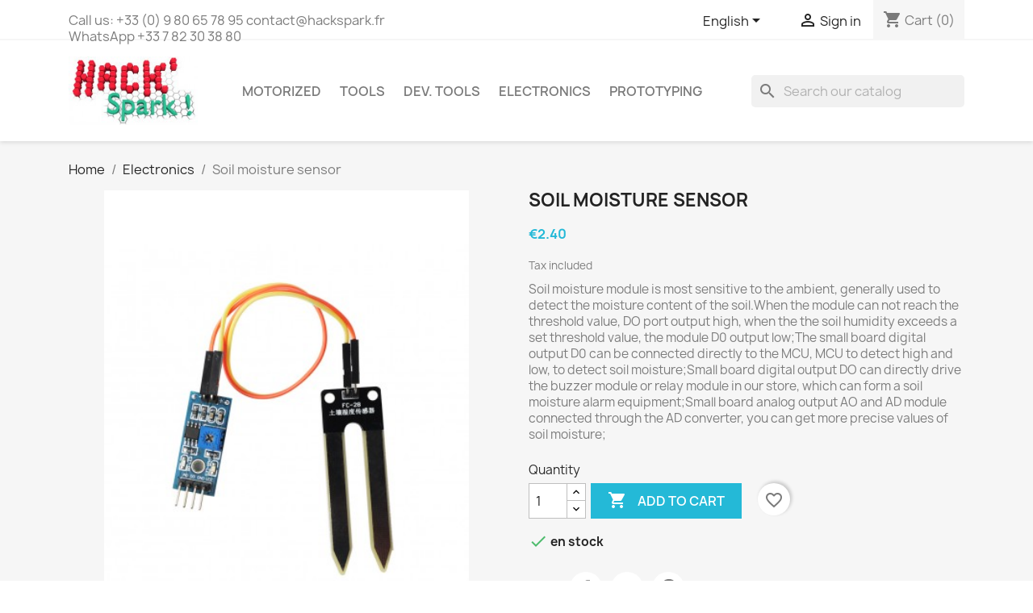

--- FILE ---
content_type: text/html; charset=utf-8
request_url: https://hackspark.fr/en/electronics/1266-soil-moisture-sensor.html
body_size: 22062
content:
<!-- begin catalog/product.tpl -->

 


<!doctype html>
<html lang="en-US">

  <head>
    
      
  <meta charset="utf-8">


  <meta http-equiv="x-ua-compatible" content="ie=edge">



  <title>Soil moisture sensor</title>
  
    
  
  <meta name="description" content="Soil moisture module is most sensitive to the ambient, generally used to detect the moisture content of the soil.When the module can not reach the threshold value, DO port output high, when the the soil humidity exceeds a set threshold value, the module D0 output low;The small board digital output D0 can be connected directly to the MCU, MCU to detect high and low, to detect soil moisture;Small board digital output DO can directly drive the buzzer module or relay module in our store, which can form a soil moisture alarm equipment;Small board analog output AO and AD module connected through the AD converter, you can get more precise values of soil moisture;">
  <meta name="keywords" content="">
        <link rel="canonical" href="https://hackspark.fr/en/electronics/1266-soil-moisture-sensor.html">
    
          <link rel="alternate" href="https://hackspark.fr/fr/electronique/1266-soil-moisture-sensor.html" hreflang="fr">
          <link rel="alternate" href="https://hackspark.fr/en/electronics/1266-soil-moisture-sensor.html" hreflang="en-us">
      
  
  
    <script type="application/ld+json">
  {
    "@context": "https://schema.org",
    "@type": "Organization",
    "name" : "HackSpark - Holdiland",
    "url" : "https://hackspark.fr/en/",
          "logo": {
        "@type": "ImageObject",
        "url":"https://hackspark.fr/img/hackspark-logo-1521807240.jpg"
      }
      }
</script>

<script type="application/ld+json">
  {
    "@context": "https://schema.org",
    "@type": "WebPage",
    "isPartOf": {
      "@type": "WebSite",
      "url":  "https://hackspark.fr/en/",
      "name": "HackSpark - Holdiland"
    },
    "name": "Soil moisture sensor",
    "url":  "https://hackspark.fr/en/electronics/1266-soil-moisture-sensor.html"
  }
</script>


  <script type="application/ld+json">
    {
      "@context": "https://schema.org",
      "@type": "BreadcrumbList",
      "itemListElement": [
                  {
            "@type": "ListItem",
            "position": 1,
            "name": "Home",
            "item": "https://hackspark.fr/en/"
          },                  {
            "@type": "ListItem",
            "position": 2,
            "name": "Electronics",
            "item": "https://hackspark.fr/en/98-electronics"
          },                  {
            "@type": "ListItem",
            "position": 3,
            "name": "Soil moisture sensor",
            "item": "https://hackspark.fr/en/electronics/1266-soil-moisture-sensor.html"
          }              ]
    }
  </script>
  
  
  
      <script type="application/ld+json">
  {
    "@context": "https://schema.org/",
    "@type": "Product",
    "name": "Soil moisture sensor",
    "description": "Soil moisture module is most sensitive to the ambient, generally used to detect the moisture content of the soil.When the module can not reach the threshold value, DO port output high, when the the soil humidity exceeds a set threshold value, the module D0 output low;The small board digital output D0 can be connected directly to the MCU, MCU to detect high and low, to detect soil moisture;Small board digital output DO can directly drive the buzzer module or relay module in our store, which can form a soil moisture alarm equipment;Small board analog output AO and AD module connected through the AD converter, you can get more precise values of soil moisture;",
    "category": "Electronics",
    "image" :"https://hackspark.fr/3356-home_default/soil-moisture-sensor.jpg",    "sku": "SENGENMOIST",
    "mpn": "SENGENMOIST"
        ,
    "brand": {
      "@type": "Thing",
      "name": "HackSpark - Holdiland"
    }
            ,
    "weight": {
        "@context": "https://schema.org",
        "@type": "QuantitativeValue",
        "value": "0.010000",
        "unitCode": "kg"
    }
        ,
    "offers": {
      "@type": "Offer",
      "priceCurrency": "EUR",
      "name": "Soil moisture sensor",
      "price": "2.4",
      "url": "https://hackspark.fr/en/electronics/1266-soil-moisture-sensor.html",
      "priceValidUntil": "2026-02-03",
              "image": ["https://hackspark.fr/3356-large_default/soil-moisture-sensor.jpg","https://hackspark.fr/3357-large_default/soil-moisture-sensor.jpg","https://hackspark.fr/3358-large_default/soil-moisture-sensor.jpg","https://hackspark.fr/3359-large_default/soil-moisture-sensor.jpg"],
            "sku": "SENGENMOIST",
      "mpn": "SENGENMOIST",
                                              "availability": "https://schema.org/InStock",
      "seller": {
        "@type": "Organization",
        "name": "HackSpark - Holdiland"
      }
    }
      }
</script>

  
  
    
  

  
    <meta property="og:title" content="Soil moisture sensor" />
    <meta property="og:description" content="Soil moisture module is most sensitive to the ambient, generally used to detect the moisture content of the soil.When the module can not reach the threshold value, DO port output high, when the the soil humidity exceeds a set threshold value, the module D0 output low;The small board digital output D0 can be connected directly to the MCU, MCU to detect high and low, to detect soil moisture;Small board digital output DO can directly drive the buzzer module or relay module in our store, which can form a soil moisture alarm equipment;Small board analog output AO and AD module connected through the AD converter, you can get more precise values of soil moisture;" />
    <meta property="og:url" content="https://hackspark.fr/en/electronics/1266-soil-moisture-sensor.html" />
    <meta property="og:site_name" content="HackSpark - Holdiland" />
        



  <meta name="viewport" content="width=device-width, initial-scale=1">



  <link rel="icon" type="image/vnd.microsoft.icon" href="https://hackspark.fr/img/favicon.ico?1573644856">
  <link rel="shortcut icon" type="image/x-icon" href="https://hackspark.fr/img/favicon.ico?1573644856">



    <link rel="stylesheet" href="https://hackspark.fr/themes/classic/assets/cache/theme-e87073101.css" type="text/css" media="all">




  

  <script type="text/javascript">
        var blockwishlistController = "https:\/\/hackspark.fr\/en\/module\/blockwishlist\/action";
        var isVersionGreaterOrEqualTo177 = true;
        var mollieSubAjaxUrl = "https:\/\/hackspark.fr\/en\/module\/mollie\/ajax";
        var prestashop = {"cart":{"products":[],"totals":{"total":{"type":"total","label":"Total","amount":0,"value":"\u20ac0.00"},"total_including_tax":{"type":"total","label":"Total (tax incl.)","amount":0,"value":"\u20ac0.00"},"total_excluding_tax":{"type":"total","label":"Total (tax excl.)","amount":0,"value":"\u20ac0.00"}},"subtotals":{"products":{"type":"products","label":"Subtotal","amount":0,"value":"\u20ac0.00"},"discounts":null,"shipping":{"type":"shipping","label":"Shipping","amount":0,"value":""},"tax":{"type":"tax","label":"Included taxes","amount":0,"value":"\u20ac0.00"}},"products_count":0,"summary_string":"0 items","vouchers":{"allowed":1,"added":[]},"discounts":[],"minimalPurchase":6,"minimalPurchaseRequired":"A minimum shopping cart total of \u20ac6.00 (tax excl.) is required to validate your order. Current cart total is \u20ac0.00 (tax excl.)."},"currency":{"id":1,"name":"Euro","iso_code":"EUR","iso_code_num":"978","sign":"\u20ac"},"customer":{"lastname":null,"firstname":null,"email":null,"birthday":null,"newsletter":null,"newsletter_date_add":null,"optin":null,"website":null,"company":null,"siret":null,"ape":null,"is_logged":false,"gender":{"type":null,"name":null},"addresses":[]},"language":{"name":"English (English)","iso_code":"en","locale":"en-US","language_code":"en-us","is_rtl":"0","date_format_lite":"m\/d\/Y","date_format_full":"m\/d\/Y H:i:s","id":2},"page":{"title":"","canonical":"https:\/\/hackspark.fr\/en\/electronics\/1266-soil-moisture-sensor.html","meta":{"title":"Soil moisture sensor","description":"Soil moisture module is most sensitive to the ambient, generally used to detect the moisture content of the soil.When the module can not reach the threshold value, DO port output high, when the the soil humidity exceeds a set threshold value, the module D0 output low;The small board digital output D0 can be connected directly to the MCU, MCU to detect high and low, to detect soil moisture;Small board digital output DO can directly drive the buzzer module or relay module in our store, which can form a soil moisture alarm equipment;Small board analog output AO and AD module connected through the AD converter, you can get more precise values of soil moisture;","keywords":"","robots":"index"},"page_name":"product","body_classes":{"lang-en":true,"lang-rtl":false,"country-FR":true,"currency-EUR":true,"layout-full-width":true,"page-product":true,"tax-display-enabled":true,"product-id-1266":true,"product-Soil moisture sensor":true,"product-id-category-98":true,"product-id-manufacturer-0":true,"product-id-supplier-0":true,"product-available-for-order":true},"admin_notifications":[]},"shop":{"name":"HackSpark - Holdiland","logo":"https:\/\/hackspark.fr\/img\/hackspark-logo-1521807240.jpg","stores_icon":"https:\/\/hackspark.fr\/img\/logo_stores.png","favicon":"https:\/\/hackspark.fr\/img\/favicon.ico"},"urls":{"base_url":"https:\/\/hackspark.fr\/","current_url":"https:\/\/hackspark.fr\/en\/electronics\/1266-soil-moisture-sensor.html","shop_domain_url":"https:\/\/hackspark.fr","img_ps_url":"https:\/\/hackspark.fr\/img\/","img_cat_url":"https:\/\/hackspark.fr\/img\/c\/","img_lang_url":"https:\/\/hackspark.fr\/img\/l\/","img_prod_url":"https:\/\/hackspark.fr\/img\/p\/","img_manu_url":"https:\/\/hackspark.fr\/img\/m\/","img_sup_url":"https:\/\/hackspark.fr\/img\/su\/","img_ship_url":"https:\/\/hackspark.fr\/img\/s\/","img_store_url":"https:\/\/hackspark.fr\/img\/st\/","img_col_url":"https:\/\/hackspark.fr\/img\/co\/","img_url":"https:\/\/hackspark.fr\/themes\/classic\/assets\/img\/","css_url":"https:\/\/hackspark.fr\/themes\/classic\/assets\/css\/","js_url":"https:\/\/hackspark.fr\/themes\/classic\/assets\/js\/","pic_url":"https:\/\/hackspark.fr\/upload\/","pages":{"address":"https:\/\/hackspark.fr\/en\/address","addresses":"https:\/\/hackspark.fr\/en\/addresses","authentication":"https:\/\/hackspark.fr\/en\/login","cart":"https:\/\/hackspark.fr\/en\/cart","category":"https:\/\/hackspark.fr\/en\/index.php?controller=category","cms":"https:\/\/hackspark.fr\/en\/index.php?controller=cms","contact":"https:\/\/hackspark.fr\/en\/index.php?controller=contact","discount":"https:\/\/hackspark.fr\/en\/discount","guest_tracking":"https:\/\/hackspark.fr\/en\/guest-tracking","history":"https:\/\/hackspark.fr\/en\/order-history","identity":"https:\/\/hackspark.fr\/en\/identity","index":"https:\/\/hackspark.fr\/en\/","my_account":"https:\/\/hackspark.fr\/en\/my-account","order_confirmation":"https:\/\/hackspark.fr\/en\/order-confirmation","order_detail":"https:\/\/hackspark.fr\/en\/index.php?controller=order-detail","order_follow":"https:\/\/hackspark.fr\/en\/order-follow","order":"https:\/\/hackspark.fr\/en\/order","order_return":"https:\/\/hackspark.fr\/en\/index.php?controller=order-return","order_slip":"https:\/\/hackspark.fr\/en\/credit-slip","pagenotfound":"https:\/\/hackspark.fr\/en\/page-not-found","password":"https:\/\/hackspark.fr\/en\/password-recovery","pdf_invoice":"https:\/\/hackspark.fr\/en\/index.php?controller=pdf-invoice","pdf_order_return":"https:\/\/hackspark.fr\/en\/index.php?controller=pdf-order-return","pdf_order_slip":"https:\/\/hackspark.fr\/en\/index.php?controller=pdf-order-slip","prices_drop":"https:\/\/hackspark.fr\/en\/prices-drop","product":"https:\/\/hackspark.fr\/en\/index.php?controller=product","search":"https:\/\/hackspark.fr\/en\/search","sitemap":"https:\/\/hackspark.fr\/en\/sitemap","stores":"https:\/\/hackspark.fr\/en\/stores","supplier":"https:\/\/hackspark.fr\/en\/supplier","register":"https:\/\/hackspark.fr\/en\/login?create_account=1","order_login":"https:\/\/hackspark.fr\/en\/order?login=1"},"alternative_langs":{"fr":"https:\/\/hackspark.fr\/fr\/electronique\/1266-soil-moisture-sensor.html","en-us":"https:\/\/hackspark.fr\/en\/electronics\/1266-soil-moisture-sensor.html"},"theme_assets":"\/themes\/classic\/assets\/","actions":{"logout":"https:\/\/hackspark.fr\/en\/?mylogout="},"no_picture_image":{"bySize":{"small_default":{"url":"https:\/\/hackspark.fr\/img\/p\/en-default-small_default.jpg","width":98,"height":98},"cart_default":{"url":"https:\/\/hackspark.fr\/img\/p\/en-default-cart_default.jpg","width":125,"height":125},"home_default":{"url":"https:\/\/hackspark.fr\/img\/p\/en-default-home_default.jpg","width":250,"height":250},"medium_default":{"url":"https:\/\/hackspark.fr\/img\/p\/en-default-medium_default.jpg","width":452,"height":452},"large_default":{"url":"https:\/\/hackspark.fr\/img\/p\/en-default-large_default.jpg","width":800,"height":800}},"small":{"url":"https:\/\/hackspark.fr\/img\/p\/en-default-small_default.jpg","width":98,"height":98},"medium":{"url":"https:\/\/hackspark.fr\/img\/p\/en-default-home_default.jpg","width":250,"height":250},"large":{"url":"https:\/\/hackspark.fr\/img\/p\/en-default-large_default.jpg","width":800,"height":800},"legend":""}},"configuration":{"display_taxes_label":true,"display_prices_tax_incl":true,"is_catalog":false,"show_prices":true,"opt_in":{"partner":true},"quantity_discount":{"type":"discount","label":"Unit discount"},"voucher_enabled":1,"return_enabled":0},"field_required":[],"breadcrumb":{"links":[{"title":"Home","url":"https:\/\/hackspark.fr\/en\/"},{"title":"Electronics","url":"https:\/\/hackspark.fr\/en\/98-electronics"},{"title":"Soil moisture sensor","url":"https:\/\/hackspark.fr\/en\/electronics\/1266-soil-moisture-sensor.html"}],"count":3},"link":{"protocol_link":"https:\/\/","protocol_content":"https:\/\/"},"time":1768780074,"static_token":"f444b235c9c64c494d895f2c031c5579","token":"2544c67a4768c42cdcbc6225bfcdcd82","debug":true};
        var productsAlreadyTagged = [];
        var psemailsubscription_subscription = "https:\/\/hackspark.fr\/en\/module\/ps_emailsubscription\/subscription";
        var psr_icon_color = false;
        var removeFromWishlistUrl = "https:\/\/hackspark.fr\/en\/module\/blockwishlist\/action?action=deleteProductFromWishlist";
        var wishlistAddProductToCartUrl = "https:\/\/hackspark.fr\/en\/module\/blockwishlist\/action?action=addProductToCart";
        var wishlistUrl = "https:\/\/hackspark.fr\/en\/module\/blockwishlist\/view";
      </script>



  
<!-- begin module:paypal/views/templates/front/prefetch.tpl -->
<!-- begin /code/modules/paypal/views/templates/front/prefetch.tpl -->

<!-- end /code/modules/paypal/views/templates/front/prefetch.tpl -->
<!-- end module:paypal/views/templates/front/prefetch.tpl -->



    
  <meta property="og:type" content="product">
      <meta property="og:image" content="https://hackspark.fr/3356-large_default/soil-moisture-sensor.jpg">
  
      <meta property="product:pretax_price:amount" content="2">
    <meta property="product:pretax_price:currency" content="EUR">
    <meta property="product:price:amount" content="2.4">
    <meta property="product:price:currency" content="EUR">
      <meta property="product:weight:value" content="0.010000">
  <meta property="product:weight:units" content="kg">
  
  </head>

  <body id="product" class="lang-en country-fr currency-eur layout-full-width page-product tax-display-enabled product-id-1266 product-soil-moisture-sensor product-id-category-98 product-id-manufacturer-0 product-id-supplier-0 product-available-for-order">

    
      
    

    <main>
      
              

      <header id="header">
        
          
  <div class="header-banner">
    
  </div>



  <nav class="header-nav">
    <div class="container">
      <div class="row">
        <div class="hidden-sm-down">
          <div class="col-md-5 col-xs-12">
            
<!-- begin module:ps_contactinfo/nav.tpl -->
<!-- begin /code/themes/classic/modules/ps_contactinfo/nav.tpl --><div id="_desktop_contact_link">
  <div id="contact-link">
                Call us: <span>+33 (0) 9 80 65 78 95  contact@hackspark.fr WhatsApp +33 7 82 30 38 80</span>
      </div>
</div>
<!-- end /code/themes/classic/modules/ps_contactinfo/nav.tpl -->
<!-- end module:ps_contactinfo/nav.tpl -->

          </div>
          <div class="col-md-7 right-nav">
              
<!-- begin module:ps_languageselector/ps_languageselector.tpl -->
<!-- begin /code/themes/classic/modules/ps_languageselector/ps_languageselector.tpl --><div id="_desktop_language_selector">
  <div class="language-selector-wrapper">
    <span id="language-selector-label" class="hidden-md-up">Language:</span>
    <div class="language-selector dropdown js-dropdown">
      <button data-toggle="dropdown" class="hidden-sm-down btn-unstyle" aria-haspopup="true" aria-expanded="false" aria-label="Language dropdown">
        <span class="expand-more">English</span>
        <i class="material-icons expand-more">&#xE5C5;</i>
      </button>
      <ul class="dropdown-menu hidden-sm-down" aria-labelledby="language-selector-label">
                  <li >
            <a href="https://hackspark.fr/fr/electronique/1266-soil-moisture-sensor.html" class="dropdown-item" data-iso-code="fr">Français</a>
          </li>
                  <li  class="current" >
            <a href="https://hackspark.fr/en/electronics/1266-soil-moisture-sensor.html" class="dropdown-item" data-iso-code="en">English</a>
          </li>
              </ul>
      <select class="link hidden-md-up" aria-labelledby="language-selector-label">
                  <option value="https://hackspark.fr/fr/electronique/1266-soil-moisture-sensor.html" data-iso-code="fr">
            Français
          </option>
                  <option value="https://hackspark.fr/en/electronics/1266-soil-moisture-sensor.html" selected="selected" data-iso-code="en">
            English
          </option>
              </select>
    </div>
  </div>
</div>
<!-- end /code/themes/classic/modules/ps_languageselector/ps_languageselector.tpl -->
<!-- end module:ps_languageselector/ps_languageselector.tpl -->

<!-- begin module:ps_customersignin/ps_customersignin.tpl -->
<!-- begin /code/themes/classic/modules/ps_customersignin/ps_customersignin.tpl --><div id="_desktop_user_info">
  <div class="user-info">
          <a
        href="https://hackspark.fr/en/my-account"
        title="Log in to your customer account"
        rel="nofollow"
      >
        <i class="material-icons">&#xE7FF;</i>
        <span class="hidden-sm-down">Sign in</span>
      </a>
      </div>
</div>
<!-- end /code/themes/classic/modules/ps_customersignin/ps_customersignin.tpl -->
<!-- end module:ps_customersignin/ps_customersignin.tpl -->

<!-- begin module:ps_shoppingcart/ps_shoppingcart.tpl -->
<!-- begin /code/themes/classic/modules/ps_shoppingcart/ps_shoppingcart.tpl --><div id="_desktop_cart">
  <div class="blockcart cart-preview inactive" data-refresh-url="//hackspark.fr/en/module/ps_shoppingcart/ajax">
    <div class="header">
              <i class="material-icons shopping-cart" aria-hidden="true">shopping_cart</i>
        <span class="hidden-sm-down">Cart</span>
        <span class="cart-products-count">(0)</span>
          </div>
  </div>
</div>
<!-- end /code/themes/classic/modules/ps_shoppingcart/ps_shoppingcart.tpl -->
<!-- end module:ps_shoppingcart/ps_shoppingcart.tpl -->

          </div>
        </div>
        <div class="hidden-md-up text-sm-center mobile">
          <div class="float-xs-left" id="menu-icon">
            <i class="material-icons d-inline">&#xE5D2;</i>
          </div>
          <div class="float-xs-right" id="_mobile_cart"></div>
          <div class="float-xs-right" id="_mobile_user_info"></div>
          <div class="top-logo" id="_mobile_logo"></div>
          <div class="clearfix"></div>
        </div>
      </div>
    </div>
  </nav>



  <div class="header-top">
    <div class="container">
       <div class="row">
        <div class="col-md-2 hidden-sm-down" id="_desktop_logo">
                                    
  <a href="https://hackspark.fr/en/">
    <img
      class="logo img-fluid"
      src="https://hackspark.fr/img/hackspark-logo-1521807240.jpg"
      alt="HackSpark - Holdiland"
      width="188"
      height="100">
  </a>

                              </div>
        <div class="header-top-right col-md-10 col-sm-12 position-static">
          
<!-- begin module:ps_mainmenu/ps_mainmenu.tpl -->
<!-- begin /code/themes/classic/modules/ps_mainmenu/ps_mainmenu.tpl -->

<div class="menu js-top-menu position-static hidden-sm-down" id="_desktop_top_menu">
    
          <ul class="top-menu" id="top-menu" data-depth="0">
                    <li class="category" id="category-119">
                          <a
                class="dropdown-item"
                href="https://hackspark.fr/en/" data-depth="0"
                              >
                                                                      <span class="float-xs-right hidden-md-up">
                    <span data-target="#top_sub_menu_29281" data-toggle="collapse" class="navbar-toggler collapse-icons">
                      <i class="material-icons add">&#xE313;</i>
                      <i class="material-icons remove">&#xE316;</i>
                    </span>
                  </span>
                                Motorized
              </a>
                            <div  class="popover sub-menu js-sub-menu collapse" id="top_sub_menu_29281">
                
          <ul class="top-menu"  data-depth="1">
                    <li class="category" id="category-204">
                          <a
                class="dropdown-item dropdown-submenu"
                href="https://hackspark.fr/en/204-imu-inertial-mesurement-unit" data-depth="1"
                              >
                                IMU (Inertial Mesurement Unit)
              </a>
                          </li>
                    <li class="category" id="category-215">
                          <a
                class="dropdown-item dropdown-submenu"
                href="https://hackspark.fr/en/215-mechanical-elements" data-depth="1"
                              >
                                Mechanical elements
              </a>
                          </li>
                    <li class="category" id="category-120">
                          <a
                class="dropdown-item dropdown-submenu"
                href="https://hackspark.fr/en/120-motors-and-servos" data-depth="1"
                              >
                                Motors and Servos
              </a>
                          </li>
                    <li class="category" id="category-121">
                          <a
                class="dropdown-item dropdown-submenu"
                href="https://hackspark.fr/en/121-kits" data-depth="1"
                              >
                                Kits
              </a>
                          </li>
                    <li class="category" id="category-122">
                          <a
                class="dropdown-item dropdown-submenu"
                href="https://hackspark.fr/en/122-electronic-drivers" data-depth="1"
                              >
                                Electronic drivers
              </a>
                          </li>
                    <li class="category" id="category-123">
                          <a
                class="dropdown-item dropdown-submenu"
                href="https://hackspark.fr/en/123-motor-accessories" data-depth="1"
                              >
                                Accessories
              </a>
                          </li>
                    <li class="category" id="category-301">
                          <a
                class="dropdown-item dropdown-submenu"
                href="https://hackspark.fr/en/301-robots" data-depth="1"
                              >
                                Robots
              </a>
                          </li>
              </ul>
    
              </div>
                          </li>
                    <li class="category" id="category-134">
                          <a
                class="dropdown-item"
                href="https://hackspark.fr/en/" data-depth="0"
                              >
                                                                      <span class="float-xs-right hidden-md-up">
                    <span data-target="#top_sub_menu_20384" data-toggle="collapse" class="navbar-toggler collapse-icons">
                      <i class="material-icons add">&#xE313;</i>
                      <i class="material-icons remove">&#xE316;</i>
                    </span>
                  </span>
                                Tools
              </a>
                            <div  class="popover sub-menu js-sub-menu collapse" id="top_sub_menu_20384">
                
          <ul class="top-menu"  data-depth="1">
                    <li class="category" id="category-138">
                          <a
                class="dropdown-item dropdown-submenu"
                href="https://hackspark.fr/en/138-smt-smd-tools" data-depth="1"
                              >
                                SMT/SMD Tools
              </a>
                          </li>
                    <li class="category" id="category-139">
                          <a
                class="dropdown-item dropdown-submenu"
                href="https://hackspark.fr/en/139-cases-and-enclosures" data-depth="1"
                              >
                                Cases and Enclosures
              </a>
                          </li>
                    <li class="category" id="category-153">
                          <a
                class="dropdown-item dropdown-submenu"
                href="https://hackspark.fr/en/153-measurement" data-depth="1"
                              >
                                                                      <span class="float-xs-right hidden-md-up">
                    <span data-target="#top_sub_menu_60818" data-toggle="collapse" class="navbar-toggler collapse-icons">
                      <i class="material-icons add">&#xE313;</i>
                      <i class="material-icons remove">&#xE316;</i>
                    </span>
                  </span>
                                Measurement
              </a>
                            <div  class="collapse" id="top_sub_menu_60818">
                
          <ul class="top-menu"  data-depth="2">
                    <li class="category" id="category-198">
                          <a
                class="dropdown-item"
                href="https://hackspark.fr/en/198-multimeters" data-depth="2"
                              >
                                Multimeters
              </a>
                          </li>
                    <li class="category" id="category-219">
                          <a
                class="dropdown-item"
                href="https://hackspark.fr/en/219-digital-logic" data-depth="2"
                              >
                                Digital / Logic
              </a>
                          </li>
                    <li class="category" id="category-197">
                          <a
                class="dropdown-item"
                href="https://hackspark.fr/en/197-oscilloscopes" data-depth="2"
                              >
                                Oscilloscopes
              </a>
                          </li>
              </ul>
    
              </div>
                          </li>
                    <li class="category" id="category-199">
                          <a
                class="dropdown-item dropdown-submenu"
                href="https://hackspark.fr/en/199-wire-and-cable-tools" data-depth="1"
                              >
                                Wire and Cable Tools
              </a>
                          </li>
                    <li class="category" id="category-200">
                          <a
                class="dropdown-item dropdown-submenu"
                href="https://hackspark.fr/en/200-soldering" data-depth="1"
                              >
                                Soldering
              </a>
                          </li>
                    <li class="category" id="category-201">
                          <a
                class="dropdown-item dropdown-submenu"
                href="https://hackspark.fr/en/201-3d-printing" data-depth="1"
                              >
                                                                      <span class="float-xs-right hidden-md-up">
                    <span data-target="#top_sub_menu_593" data-toggle="collapse" class="navbar-toggler collapse-icons">
                      <i class="material-icons add">&#xE313;</i>
                      <i class="material-icons remove">&#xE316;</i>
                    </span>
                  </span>
                                3D Printing
              </a>
                            <div  class="collapse" id="top_sub_menu_593">
                
          <ul class="top-menu"  data-depth="2">
                    <li class="category" id="category-203">
                          <a
                class="dropdown-item"
                href="https://hackspark.fr/en/203-accessories" data-depth="2"
                              >
                                Accessories
              </a>
                          </li>
                    <li class="category" id="category-250">
                          <a
                class="dropdown-item"
                href="https://hackspark.fr/en/250-3d-printers" data-depth="2"
                              >
                                3d Printers
              </a>
                          </li>
                    <li class="category" id="category-202">
                          <a
                class="dropdown-item"
                href="https://hackspark.fr/en/202-reprap" data-depth="2"
                              >
                                RepRap
              </a>
                          </li>
              </ul>
    
              </div>
                          </li>
                    <li class="category" id="category-207">
                          <a
                class="dropdown-item dropdown-submenu"
                href="https://hackspark.fr/en/207-bench-tools" data-depth="1"
                              >
                                Bench Tools
              </a>
                          </li>
                    <li class="category" id="category-216">
                          <a
                class="dropdown-item dropdown-submenu"
                href="https://hackspark.fr/en/216-screws" data-depth="1"
                              >
                                Screws
              </a>
                          </li>
                    <li class="category" id="category-137">
                          <a
                class="dropdown-item dropdown-submenu"
                href="https://hackspark.fr/en/137-essential-tools" data-depth="1"
                              >
                                Essential tools
              </a>
                          </li>
                    <li class="category" id="category-282">
                          <a
                class="dropdown-item dropdown-submenu"
                href="https://hackspark.fr/en/282-heat-sink" data-depth="1"
                              >
                                Heat Sink
              </a>
                          </li>
              </ul>
    
              </div>
                          </li>
                    <li class="category" id="category-95">
                          <a
                class="dropdown-item"
                href="https://hackspark.fr/en/" data-depth="0"
                              >
                                                                      <span class="float-xs-right hidden-md-up">
                    <span data-target="#top_sub_menu_84551" data-toggle="collapse" class="navbar-toggler collapse-icons">
                      <i class="material-icons add">&#xE313;</i>
                      <i class="material-icons remove">&#xE316;</i>
                    </span>
                  </span>
                                Dev. Tools
              </a>
                            <div  class="popover sub-menu js-sub-menu collapse" id="top_sub_menu_84551">
                
          <ul class="top-menu"  data-depth="1">
                    <li class="category" id="category-96">
                          <a
                class="dropdown-item dropdown-submenu"
                href="https://hackspark.fr/en/96-arduino" data-depth="1"
                              >
                                                                      <span class="float-xs-right hidden-md-up">
                    <span data-target="#top_sub_menu_30110" data-toggle="collapse" class="navbar-toggler collapse-icons">
                      <i class="material-icons add">&#xE313;</i>
                      <i class="material-icons remove">&#xE316;</i>
                    </span>
                  </span>
                                Arduino
              </a>
                            <div  class="collapse" id="top_sub_menu_30110">
                
          <ul class="top-menu"  data-depth="2">
                    <li class="category" id="category-113">
                          <a
                class="dropdown-item"
                href="https://hackspark.fr/en/113-arduino-accessories" data-depth="2"
                              >
                                Accessories
              </a>
                          </li>
                    <li class="category" id="category-114">
                          <a
                class="dropdown-item"
                href="https://hackspark.fr/en/114-shields" data-depth="2"
                              >
                                Shields
              </a>
                          </li>
                    <li class="category" id="category-117">
                          <a
                class="dropdown-item"
                href="https://hackspark.fr/en/117-arduino-main-boards-and-compatible" data-depth="2"
                              >
                                Main Boards and Compatible
              </a>
                          </li>
                    <li class="category" id="category-168">
                          <a
                class="dropdown-item"
                href="https://hackspark.fr/en/168-arduino-official-boards" data-depth="2"
                              >
                                Official Boards
              </a>
                          </li>
              </ul>
    
              </div>
                          </li>
                    <li class="category" id="category-124">
                          <a
                class="dropdown-item dropdown-submenu"
                href="https://hackspark.fr/en/124-msp430" data-depth="1"
                              >
                                                                      <span class="float-xs-right hidden-md-up">
                    <span data-target="#top_sub_menu_77329" data-toggle="collapse" class="navbar-toggler collapse-icons">
                      <i class="material-icons add">&#xE313;</i>
                      <i class="material-icons remove">&#xE316;</i>
                    </span>
                  </span>
                                MSP430
              </a>
                            <div  class="collapse" id="top_sub_menu_77329">
                
          <ul class="top-menu"  data-depth="2">
                    <li class="category" id="category-127">
                          <a
                class="dropdown-item"
                href="https://hackspark.fr/en/127-booster-packs-shields" data-depth="2"
                              >
                                Booster Packs (Shields)
              </a>
                          </li>
                    <li class="category" id="category-126">
                          <a
                class="dropdown-item"
                href="https://hackspark.fr/en/126-development-boards" data-depth="2"
                              >
                                Development Boards
              </a>
                          </li>
              </ul>
    
              </div>
                          </li>
                    <li class="category" id="category-125">
                          <a
                class="dropdown-item dropdown-submenu"
                href="https://hackspark.fr/en/125-stm32" data-depth="1"
                              >
                                                                      <span class="float-xs-right hidden-md-up">
                    <span data-target="#top_sub_menu_65907" data-toggle="collapse" class="navbar-toggler collapse-icons">
                      <i class="material-icons add">&#xE313;</i>
                      <i class="material-icons remove">&#xE316;</i>
                    </span>
                  </span>
                                STM32
              </a>
                            <div  class="collapse" id="top_sub_menu_65907">
                
          <ul class="top-menu"  data-depth="2">
                    <li class="category" id="category-220">
                          <a
                class="dropdown-item"
                href="https://hackspark.fr/en/220-discovery" data-depth="2"
                              >
                                Discovery
              </a>
                          </li>
                    <li class="category" id="category-221">
                          <a
                class="dropdown-item"
                href="https://hackspark.fr/en/221-nucleo" data-depth="2"
                              >
                                Nucleo
              </a>
                          </li>
                    <li class="category" id="category-222">
                          <a
                class="dropdown-item"
                href="https://hackspark.fr/en/222-stm32-others" data-depth="2"
                              >
                                Others
              </a>
                          </li>
              </ul>
    
              </div>
                          </li>
                    <li class="category" id="category-157">
                          <a
                class="dropdown-item dropdown-submenu"
                href="https://hackspark.fr/en/157-stm8" data-depth="1"
                              >
                                STM8
              </a>
                          </li>
                    <li class="category" id="category-159">
                          <a
                class="dropdown-item dropdown-submenu"
                href="https://hackspark.fr/en/159-linux" data-depth="1"
                              >
                                                                      <span class="float-xs-right hidden-md-up">
                    <span data-target="#top_sub_menu_65029" data-toggle="collapse" class="navbar-toggler collapse-icons">
                      <i class="material-icons add">&#xE313;</i>
                      <i class="material-icons remove">&#xE316;</i>
                    </span>
                  </span>
                                Linux
              </a>
                            <div  class="collapse" id="top_sub_menu_65029">
                
          <ul class="top-menu"  data-depth="2">
                    <li class="category" id="category-179">
                          <a
                class="dropdown-item"
                href="https://hackspark.fr/en/179-beagleboards" data-depth="2"
                              >
                                BeagleBoards
              </a>
                          </li>
                    <li class="category" id="category-180">
                          <a
                class="dropdown-item"
                href="https://hackspark.fr/en/180-pcduino" data-depth="2"
                              >
                                PCDuino
              </a>
                          </li>
                    <li class="category" id="category-195">
                          <a
                class="dropdown-item"
                href="https://hackspark.fr/en/195-arduino" data-depth="2"
                              >
                                Arduino
              </a>
                          </li>
                    <li class="category" id="category-218">
                          <a
                class="dropdown-item"
                href="https://hackspark.fr/en/218-radxa-rock" data-depth="2"
                              >
                                Radxa Rock
              </a>
                          </li>
                    <li class="category" id="category-235">
                          <a
                class="dropdown-item"
                href="https://hackspark.fr/en/235-firefly" data-depth="2"
                              >
                                FireFly
              </a>
                          </li>
                    <li class="category" id="category-263">
                          <a
                class="dropdown-item"
                href="https://hackspark.fr/en/263-nanopi" data-depth="2"
                              >
                                NanoPi
              </a>
                          </li>
                    <li class="category" id="category-178">
                          <a
                class="dropdown-item"
                href="https://hackspark.fr/en/178-cubieboard" data-depth="2"
                              >
                                CubieBoard
              </a>
                          </li>
              </ul>
    
              </div>
                          </li>
                    <li class="category" id="category-166">
                          <a
                class="dropdown-item dropdown-submenu"
                href="https://hackspark.fr/en/166-c2000" data-depth="1"
                              >
                                C2000
              </a>
                          </li>
                    <li class="category" id="category-167">
                          <a
                class="dropdown-item dropdown-submenu"
                href="https://hackspark.fr/en/167-tiva-arm" data-depth="1"
                              >
                                Tiva ARM
              </a>
                          </li>
                    <li class="category" id="category-177">
                          <a
                class="dropdown-item dropdown-submenu"
                href="https://hackspark.fr/en/177-raspberry-pi" data-depth="1"
                              >
                                                                      <span class="float-xs-right hidden-md-up">
                    <span data-target="#top_sub_menu_82465" data-toggle="collapse" class="navbar-toggler collapse-icons">
                      <i class="material-icons add">&#xE313;</i>
                      <i class="material-icons remove">&#xE316;</i>
                    </span>
                  </span>
                                Raspberry Pi
              </a>
                            <div  class="collapse" id="top_sub_menu_82465">
                
          <ul class="top-menu"  data-depth="2">
                    <li class="category" id="category-292">
                          <a
                class="dropdown-item"
                href="https://hackspark.fr/en/292-raspberrypi-boards" data-depth="2"
                              >
                                RaspberryPi Boards
              </a>
                          </li>
              </ul>
    
              </div>
                          </li>
                    <li class="category" id="category-193">
                          <a
                class="dropdown-item dropdown-submenu"
                href="https://hackspark.fr/en/193-kinetis-arm" data-depth="1"
                              >
                                Kinetis ARM
              </a>
                          </li>
                    <li class="category" id="category-194">
                          <a
                class="dropdown-item dropdown-submenu"
                href="https://hackspark.fr/en/194-mbed" data-depth="1"
                              >
                                MBed
              </a>
                          </li>
                    <li class="category" id="category-196">
                          <a
                class="dropdown-item dropdown-submenu"
                href="https://hackspark.fr/en/196-programmers" data-depth="1"
                              >
                                Programmers
              </a>
                          </li>
                    <li class="category" id="category-232">
                          <a
                class="dropdown-item dropdown-submenu"
                href="https://hackspark.fr/en/232-scripting-node-js-lua-python" data-depth="1"
                              >
                                Scripting (Node JS, LUA, Python...)
              </a>
                          </li>
                    <li class="category" id="category-265">
                          <a
                class="dropdown-item dropdown-submenu"
                href="https://hackspark.fr/en/265-esp" data-depth="1"
                              >
                                                                      <span class="float-xs-right hidden-md-up">
                    <span data-target="#top_sub_menu_70818" data-toggle="collapse" class="navbar-toggler collapse-icons">
                      <i class="material-icons add">&#xE313;</i>
                      <i class="material-icons remove">&#xE316;</i>
                    </span>
                  </span>
                                ESP
              </a>
                            <div  class="collapse" id="top_sub_menu_70818">
                
          <ul class="top-menu"  data-depth="2">
                    <li class="category" id="category-266">
                          <a
                class="dropdown-item"
                href="https://hackspark.fr/en/266-esp32" data-depth="2"
                              >
                                ESP32
              </a>
                          </li>
                    <li class="category" id="category-233">
                          <a
                class="dropdown-item"
                href="https://hackspark.fr/en/233-esp8266" data-depth="2"
                              >
                                ESP8266
              </a>
                          </li>
              </ul>
    
              </div>
                          </li>
                    <li class="category" id="category-279">
                          <a
                class="dropdown-item dropdown-submenu"
                href="https://hackspark.fr/en/279-cc3000" data-depth="1"
                              >
                                CC3000
              </a>
                          </li>
                    <li class="category" id="category-293">
                          <a
                class="dropdown-item dropdown-submenu"
                href="https://hackspark.fr/en/293-m5stackm5stick" data-depth="1"
                              >
                                M5STACK/M5STICK
              </a>
                          </li>
                    <li class="category" id="category-298">
                          <a
                class="dropdown-item dropdown-submenu"
                href="https://hackspark.fr/en/298-microbit-bbc" data-depth="1"
                              >
                                Micro:bit BBC
              </a>
                          </li>
                    <li class="category" id="category-302">
                          <a
                class="dropdown-item dropdown-submenu"
                href="https://hackspark.fr/en/302-orange-pi" data-depth="1"
                              >
                                Orange PI
              </a>
                          </li>
              </ul>
    
              </div>
                          </li>
                    <li class="category" id="category-98">
                          <a
                class="dropdown-item"
                href="https://hackspark.fr/en/" data-depth="0"
                              >
                                                                      <span class="float-xs-right hidden-md-up">
                    <span data-target="#top_sub_menu_97559" data-toggle="collapse" class="navbar-toggler collapse-icons">
                      <i class="material-icons add">&#xE313;</i>
                      <i class="material-icons remove">&#xE316;</i>
                    </span>
                  </span>
                                Electronics
              </a>
                            <div  class="popover sub-menu js-sub-menu collapse" id="top_sub_menu_97559">
                
          <ul class="top-menu"  data-depth="1">
                    <li class="category" id="category-130">
                          <a
                class="dropdown-item dropdown-submenu"
                href="https://hackspark.fr/en/130-power-and-energy" data-depth="1"
                              >
                                                                      <span class="float-xs-right hidden-md-up">
                    <span data-target="#top_sub_menu_86821" data-toggle="collapse" class="navbar-toggler collapse-icons">
                      <i class="material-icons add">&#xE313;</i>
                      <i class="material-icons remove">&#xE316;</i>
                    </span>
                  </span>
                                Power and Energy
              </a>
                            <div  class="collapse" id="top_sub_menu_86821">
                
          <ul class="top-menu"  data-depth="2">
                    <li class="category" id="category-132">
                          <a
                class="dropdown-item"
                href="https://hackspark.fr/en/132-management" data-depth="2"
                              >
                                Management
              </a>
                          </li>
                    <li class="category" id="category-133">
                          <a
                class="dropdown-item"
                href="https://hackspark.fr/en/133-storage-batteries" data-depth="2"
                              >
                                                                      <span class="float-xs-right hidden-md-up">
                    <span data-target="#top_sub_menu_9749" data-toggle="collapse" class="navbar-toggler collapse-icons">
                      <i class="material-icons add">&#xE313;</i>
                      <i class="material-icons remove">&#xE316;</i>
                    </span>
                  </span>
                                Storage &amp; Batteries
              </a>
                            <div  class="collapse" id="top_sub_menu_9749">
                
          <ul class="top-menu"  data-depth="3">
                    <li class="category" id="category-259">
                          <a
                class="dropdown-item"
                href="https://hackspark.fr/en/259-li-po-batteries" data-depth="3"
                              >
                                Li-Po Batteries
              </a>
                          </li>
                    <li class="category" id="category-260">
                          <a
                class="dropdown-item"
                href="https://hackspark.fr/en/260-holders" data-depth="3"
                              >
                                Holders
              </a>
                          </li>
                    <li class="category" id="category-261">
                          <a
                class="dropdown-item"
                href="https://hackspark.fr/en/261-alkaline-similar-batteries" data-depth="3"
                              >
                                Alkaline &amp; Similar Batteries
              </a>
                          </li>
                    <li class="category" id="category-262">
                          <a
                class="dropdown-item"
                href="https://hackspark.fr/en/262-charging-modules-holders" data-depth="3"
                              >
                                Charging modules (&amp; holders)
              </a>
                          </li>
                    <li class="category" id="category-258">
                          <a
                class="dropdown-item"
                href="https://hackspark.fr/en/258-li-ion-batteries" data-depth="3"
                              >
                                Li-Ion Batteries
              </a>
                          </li>
              </ul>
    
              </div>
                          </li>
                    <li class="category" id="category-170">
                          <a
                class="dropdown-item"
                href="https://hackspark.fr/en/170-power-supply" data-depth="2"
                              >
                                Power supply
              </a>
                          </li>
                    <li class="category" id="category-192">
                          <a
                class="dropdown-item"
                href="https://hackspark.fr/en/192-connectors" data-depth="2"
                              >
                                Connectors
              </a>
                          </li>
                    <li class="category" id="category-239">
                          <a
                class="dropdown-item"
                href="https://hackspark.fr/en/239-converters" data-depth="2"
                              >
                                                                      <span class="float-xs-right hidden-md-up">
                    <span data-target="#top_sub_menu_95616" data-toggle="collapse" class="navbar-toggler collapse-icons">
                      <i class="material-icons add">&#xE313;</i>
                      <i class="material-icons remove">&#xE316;</i>
                    </span>
                  </span>
                                Converters
              </a>
                            <div  class="collapse" id="top_sub_menu_95616">
                
          <ul class="top-menu"  data-depth="3">
                    <li class="category" id="category-241">
                          <a
                class="dropdown-item"
                href="https://hackspark.fr/en/241-dc-dc-step-up" data-depth="3"
                              >
                                DC-DC Step-up
              </a>
                          </li>
                    <li class="category" id="category-242">
                          <a
                class="dropdown-item"
                href="https://hackspark.fr/en/242-ac-dc-supplies" data-depth="3"
                              >
                                AC-DC Supplies
              </a>
                          </li>
                    <li class="category" id="category-240">
                          <a
                class="dropdown-item"
                href="https://hackspark.fr/en/240-dc-dc-step-down" data-depth="3"
                              >
                                DC-DC Step-down
              </a>
                          </li>
              </ul>
    
              </div>
                          </li>
                    <li class="category" id="category-131">
                          <a
                class="dropdown-item"
                href="https://hackspark.fr/en/131-harvesting" data-depth="2"
                              >
                                Harvesting
              </a>
                          </li>
              </ul>
    
              </div>
                          </li>
                    <li class="category" id="category-100">
                          <a
                class="dropdown-item dropdown-submenu"
                href="https://hackspark.fr/en/100-wires-and-connectors" data-depth="1"
                              >
                                Wires and Connectors
              </a>
                          </li>
                    <li class="category" id="category-141">
                          <a
                class="dropdown-item dropdown-submenu"
                href="https://hackspark.fr/en/141-grove" data-depth="1"
                              >
                                                                      <span class="float-xs-right hidden-md-up">
                    <span data-target="#top_sub_menu_50102" data-toggle="collapse" class="navbar-toggler collapse-icons">
                      <i class="material-icons add">&#xE313;</i>
                      <i class="material-icons remove">&#xE316;</i>
                    </span>
                  </span>
                                Grove
              </a>
                            <div  class="collapse" id="top_sub_menu_50102">
                
          <ul class="top-menu"  data-depth="2">
                    <li class="category" id="category-238">
                          <a
                class="dropdown-item"
                href="https://hackspark.fr/en/238-electronic-brick" data-depth="2"
                              >
                                Electronic Brick
              </a>
                          </li>
              </ul>
    
              </div>
                          </li>
                    <li class="category" id="category-251">
                          <a
                class="dropdown-item dropdown-submenu"
                href="https://hackspark.fr/en/251-usb-peripherals" data-depth="1"
                              >
                                                                      <span class="float-xs-right hidden-md-up">
                    <span data-target="#top_sub_menu_21949" data-toggle="collapse" class="navbar-toggler collapse-icons">
                      <i class="material-icons add">&#xE313;</i>
                      <i class="material-icons remove">&#xE316;</i>
                    </span>
                  </span>
                                USB Peripherals
              </a>
                            <div  class="collapse" id="top_sub_menu_21949">
                
          <ul class="top-menu"  data-depth="2">
                    <li class="category" id="category-253">
                          <a
                class="dropdown-item"
                href="https://hackspark.fr/en/253-sound" data-depth="2"
                              >
                                Sound
              </a>
                          </li>
                    <li class="category" id="category-254">
                          <a
                class="dropdown-item"
                href="https://hackspark.fr/en/254-network-wifi-ethernet-etc" data-depth="2"
                              >
                                Network (Wifi, Ethernet, etc.)
              </a>
                          </li>
                    <li class="category" id="category-255">
                          <a
                class="dropdown-item"
                href="https://hackspark.fr/en/255-radio-24ghz-868mhz-433mhz-etc" data-depth="2"
                              >
                                Radio (2.4Ghz, 868Mhz, 433Mhz, etc.)
              </a>
                          </li>
                    <li class="category" id="category-256">
                          <a
                class="dropdown-item"
                href="https://hackspark.fr/en/256-human-interface-keyboards-mouses-etc" data-depth="2"
                              >
                                Human interface (Keyboards, mouses, etc.)
              </a>
                          </li>
                    <li class="category" id="category-257">
                          <a
                class="dropdown-item"
                href="https://hackspark.fr/en/257-location-gps-glonass-etc" data-depth="2"
                              >
                                Location (GPS, Glonass, etc)
              </a>
                          </li>
                    <li class="category" id="category-252">
                          <a
                class="dropdown-item"
                href="https://hackspark.fr/en/252-cameras" data-depth="2"
                              >
                                Cameras
              </a>
                          </li>
              </ul>
    
              </div>
                          </li>
                    <li class="category" id="category-118">
                          <a
                class="dropdown-item dropdown-submenu"
                href="https://hackspark.fr/en/118-motors-and-servos" data-depth="1"
                              >
                                                                      <span class="float-xs-right hidden-md-up">
                    <span data-target="#top_sub_menu_8969" data-toggle="collapse" class="navbar-toggler collapse-icons">
                      <i class="material-icons add">&#xE313;</i>
                      <i class="material-icons remove">&#xE316;</i>
                    </span>
                  </span>
                                Motors and Servos
              </a>
                            <div  class="collapse" id="top_sub_menu_8969">
                
          <ul class="top-menu"  data-depth="2">
                    <li class="category" id="category-223">
                          <a
                class="dropdown-item"
                href="https://hackspark.fr/en/223-stepper" data-depth="2"
                              >
                                Stepper
              </a>
                          </li>
                    <li class="category" id="category-224">
                          <a
                class="dropdown-item"
                href="https://hackspark.fr/en/224-servos" data-depth="2"
                              >
                                Servos
              </a>
                          </li>
                    <li class="category" id="category-225">
                          <a
                class="dropdown-item"
                href="https://hackspark.fr/en/225-dc-motors" data-depth="2"
                              >
                                DC Motors
              </a>
                          </li>
                    <li class="category" id="category-226">
                          <a
                class="dropdown-item"
                href="https://hackspark.fr/en/226-water-valves-pumps" data-depth="2"
                              >
                                Water (valves, pumps...)
              </a>
                          </li>
                    <li class="category" id="category-227">
                          <a
                class="dropdown-item"
                href="https://hackspark.fr/en/227-drivers" data-depth="2"
                              >
                                Drivers
              </a>
                          </li>
                    <li class="category" id="category-264">
                          <a
                class="dropdown-item"
                href="https://hackspark.fr/en/264-solenoid" data-depth="2"
                              >
                                Solenoid
              </a>
                          </li>
              </ul>
    
              </div>
                          </li>
                    <li class="category" id="category-142">
                          <a
                class="dropdown-item dropdown-submenu"
                href="https://hackspark.fr/en/142-leds-lights" data-depth="1"
                              >
                                                                      <span class="float-xs-right hidden-md-up">
                    <span data-target="#top_sub_menu_48379" data-toggle="collapse" class="navbar-toggler collapse-icons">
                      <i class="material-icons add">&#xE313;</i>
                      <i class="material-icons remove">&#xE316;</i>
                    </span>
                  </span>
                                LEDs  &amp; Lights
              </a>
                            <div  class="collapse" id="top_sub_menu_48379">
                
          <ul class="top-menu"  data-depth="2">
                    <li class="category" id="category-172">
                          <a
                class="dropdown-item"
                href="https://hackspark.fr/en/172-ir" data-depth="2"
                              >
                                IR
              </a>
                          </li>
                    <li class="category" id="category-173">
                          <a
                class="dropdown-item"
                href="https://hackspark.fr/en/173-laser" data-depth="2"
                              >
                                Laser
              </a>
                          </li>
                    <li class="category" id="category-231">
                          <a
                class="dropdown-item"
                href="https://hackspark.fr/en/231-lighting" data-depth="2"
                              >
                                Lighting
              </a>
                          </li>
                    <li class="category" id="category-234">
                          <a
                class="dropdown-item"
                href="https://hackspark.fr/en/234-el" data-depth="2"
                              >
                                EL
              </a>
                          </li>
                    <li class="category" id="category-237">
                          <a
                class="dropdown-item"
                href="https://hackspark.fr/en/237-neopixels-ws2812b" data-depth="2"
                              >
                                NeoPixels (WS2812B)
              </a>
                          </li>
                    <li class="category" id="category-171">
                          <a
                class="dropdown-item"
                href="https://hackspark.fr/en/171-visible" data-depth="2"
                              >
                                Visible
              </a>
                          </li>
              </ul>
    
              </div>
                          </li>
                    <li class="category" id="category-284">
                          <a
                class="dropdown-item dropdown-submenu"
                href="https://hackspark.fr/en/284-assembly-kits" data-depth="1"
                              >
                                Assembly kits
              </a>
                          </li>
                    <li class="category" id="category-146">
                          <a
                class="dropdown-item dropdown-submenu"
                href="https://hackspark.fr/en/146-domotic" data-depth="1"
                              >
                                Domotic
              </a>
                          </li>
                    <li class="category" id="category-106">
                          <a
                class="dropdown-item dropdown-submenu"
                href="https://hackspark.fr/en/106-break-out-boards" data-depth="1"
                              >
                                Break-out Boards
              </a>
                          </li>
                    <li class="category" id="category-162">
                          <a
                class="dropdown-item dropdown-submenu"
                href="https://hackspark.fr/en/162-network" data-depth="1"
                              >
                                                                      <span class="float-xs-right hidden-md-up">
                    <span data-target="#top_sub_menu_99823" data-toggle="collapse" class="navbar-toggler collapse-icons">
                      <i class="material-icons add">&#xE313;</i>
                      <i class="material-icons remove">&#xE316;</i>
                    </span>
                  </span>
                                Network
              </a>
                            <div  class="collapse" id="top_sub_menu_99823">
                
          <ul class="top-menu"  data-depth="2">
                    <li class="category" id="category-164">
                          <a
                class="dropdown-item"
                href="https://hackspark.fr/en/164-wifi" data-depth="2"
                              >
                                Wifi
              </a>
                          </li>
                    <li class="category" id="category-228">
                          <a
                class="dropdown-item"
                href="https://hackspark.fr/en/228-dmx" data-depth="2"
                              >
                                DMX
              </a>
                          </li>
                    <li class="category" id="category-163">
                          <a
                class="dropdown-item"
                href="https://hackspark.fr/en/163-ethernet" data-depth="2"
                              >
                                Ethernet
              </a>
                          </li>
              </ul>
    
              </div>
                          </li>
                    <li class="category" id="category-103">
                          <a
                class="dropdown-item dropdown-submenu"
                href="https://hackspark.fr/en/103-electronic-basics" data-depth="1"
                              >
                                                                      <span class="float-xs-right hidden-md-up">
                    <span data-target="#top_sub_menu_61813" data-toggle="collapse" class="navbar-toggler collapse-icons">
                      <i class="material-icons add">&#xE313;</i>
                      <i class="material-icons remove">&#xE316;</i>
                    </span>
                  </span>
                                Electronic basics
              </a>
                            <div  class="collapse" id="top_sub_menu_61813">
                
          <ul class="top-menu"  data-depth="2">
                    <li class="category" id="category-147">
                          <a
                class="dropdown-item"
                href="https://hackspark.fr/en/147-relays" data-depth="2"
                              >
                                Relays
              </a>
                          </li>
                    <li class="category" id="category-165">
                          <a
                class="dropdown-item"
                href="https://hackspark.fr/en/165-others" data-depth="2"
                              >
                                Others
              </a>
                          </li>
                    <li class="category" id="category-189">
                          <a
                class="dropdown-item"
                href="https://hackspark.fr/en/189-diodes" data-depth="2"
                              >
                                Diodes
              </a>
                          </li>
                    <li class="category" id="category-190">
                          <a
                class="dropdown-item"
                href="https://hackspark.fr/en/190-resistors" data-depth="2"
                              >
                                Resistors
              </a>
                          </li>
                    <li class="category" id="category-191">
                          <a
                class="dropdown-item"
                href="https://hackspark.fr/en/191-mosfets-transistors" data-depth="2"
                              >
                                MOSFETs &amp; Transistors
              </a>
                          </li>
                    <li class="category" id="category-268">
                          <a
                class="dropdown-item"
                href="https://hackspark.fr/en/268-fuse" data-depth="2"
                              >
                                Fuse
              </a>
                          </li>
                    <li class="category" id="category-104">
                          <a
                class="dropdown-item"
                href="https://hackspark.fr/en/104-switches" data-depth="2"
                              >
                                Switches
              </a>
                          </li>
                    <li class="category" id="category-283">
                          <a
                class="dropdown-item"
                href="https://hackspark.fr/en/283-capacitor" data-depth="2"
                              >
                                Capacitor
              </a>
                          </li>
              </ul>
    
              </div>
                          </li>
                    <li class="category" id="category-105">
                          <a
                class="dropdown-item dropdown-submenu"
                href="https://hackspark.fr/en/105-pcbs" data-depth="1"
                              >
                                PCBs
              </a>
                          </li>
                    <li class="category" id="category-174">
                          <a
                class="dropdown-item dropdown-submenu"
                href="https://hackspark.fr/en/174-sound" data-depth="1"
                              >
                                                                      <span class="float-xs-right hidden-md-up">
                    <span data-target="#top_sub_menu_15997" data-toggle="collapse" class="navbar-toggler collapse-icons">
                      <i class="material-icons add">&#xE313;</i>
                      <i class="material-icons remove">&#xE316;</i>
                    </span>
                  </span>
                                Sound
              </a>
                            <div  class="collapse" id="top_sub_menu_15997">
                
          <ul class="top-menu"  data-depth="2">
                    <li class="category" id="category-310">
                          <a
                class="dropdown-item"
                href="https://hackspark.fr/en/310-hifi" data-depth="2"
                              >
                                Hifi
              </a>
                          </li>
              </ul>
    
              </div>
                          </li>
                    <li class="category" id="category-107">
                          <a
                class="dropdown-item dropdown-submenu"
                href="https://hackspark.fr/en/107-integrated-circuits-ics-chips" data-depth="1"
                              >
                                                                      <span class="float-xs-right hidden-md-up">
                    <span data-target="#top_sub_menu_76917" data-toggle="collapse" class="navbar-toggler collapse-icons">
                      <i class="material-icons add">&#xE313;</i>
                      <i class="material-icons remove">&#xE316;</i>
                    </span>
                  </span>
                                Integrated Circuits (ICs, Chips)
              </a>
                            <div  class="collapse" id="top_sub_menu_76917">
                
          <ul class="top-menu"  data-depth="2">
                    <li class="category" id="category-185">
                          <a
                class="dropdown-item"
                href="https://hackspark.fr/en/185-sensing" data-depth="2"
                              >
                                Sensing
              </a>
                          </li>
                    <li class="category" id="category-183">
                          <a
                class="dropdown-item"
                href="https://hackspark.fr/en/183-power" data-depth="2"
                              >
                                Power
              </a>
                          </li>
                    <li class="category" id="category-186">
                          <a
                class="dropdown-item"
                href="https://hackspark.fr/en/186-communication" data-depth="2"
                              >
                                Communication
              </a>
                          </li>
                    <li class="category" id="category-187">
                          <a
                class="dropdown-item"
                href="https://hackspark.fr/en/187-shift-registers-power-and-logic" data-depth="2"
                              >
                                Shift-Registers (power and logic)
              </a>
                          </li>
                    <li class="category" id="category-296">
                          <a
                class="dropdown-item"
                href="https://hackspark.fr/en/296-operational-amplifier" data-depth="2"
                              >
                                Operational amplifier
              </a>
                          </li>
                    <li class="category" id="category-182">
                          <a
                class="dropdown-item"
                href="https://hackspark.fr/en/182-simple-and-common" data-depth="2"
                              >
                                Simple and common
              </a>
                          </li>
              </ul>
    
              </div>
                          </li>
                    <li class="category" id="category-115">
                          <a
                class="dropdown-item dropdown-submenu"
                href="https://hackspark.fr/en/115-wireless-connectivity" data-depth="1"
                              >
                                                                      <span class="float-xs-right hidden-md-up">
                    <span data-target="#top_sub_menu_23520" data-toggle="collapse" class="navbar-toggler collapse-icons">
                      <i class="material-icons add">&#xE313;</i>
                      <i class="material-icons remove">&#xE316;</i>
                    </span>
                  </span>
                                Wireless Connectivity
              </a>
                            <div  class="collapse" id="top_sub_menu_23520">
                
          <ul class="top-menu"  data-depth="2">
                    <li class="category" id="category-129">
                          <a
                class="dropdown-item"
                href="https://hackspark.fr/en/129-wifi" data-depth="2"
                              >
                                WiFi
              </a>
                          </li>
                    <li class="category" id="category-154">
                          <a
                class="dropdown-item"
                href="https://hackspark.fr/en/154-rf" data-depth="2"
                              >
                                                                      <span class="float-xs-right hidden-md-up">
                    <span data-target="#top_sub_menu_12415" data-toggle="collapse" class="navbar-toggler collapse-icons">
                      <i class="material-icons add">&#xE313;</i>
                      <i class="material-icons remove">&#xE316;</i>
                    </span>
                  </span>
                                RF
              </a>
                            <div  class="collapse" id="top_sub_menu_12415">
                
          <ul class="top-menu"  data-depth="3">
                    <li class="category" id="category-156">
                          <a
                class="dropdown-item"
                href="https://hackspark.fr/en/156-433mhz" data-depth="3"
                              >
                                433Mhz
              </a>
                          </li>
                    <li class="category" id="category-267">
                          <a
                class="dropdown-item"
                href="https://hackspark.fr/en/267-868-915mhz" data-depth="3"
                              >
                                868/915Mhz
              </a>
                          </li>
                    <li class="category" id="category-155">
                          <a
                class="dropdown-item"
                href="https://hackspark.fr/en/155-24ghz" data-depth="3"
                              >
                                2.4Ghz
              </a>
                          </li>
              </ul>
    
              </div>
                          </li>
                    <li class="category" id="category-160">
                          <a
                class="dropdown-item"
                href="https://hackspark.fr/en/160-rfid" data-depth="2"
                              >
                                RFID
              </a>
                          </li>
                    <li class="category" id="category-161">
                          <a
                class="dropdown-item"
                href="https://hackspark.fr/en/161-nfc" data-depth="2"
                              >
                                NFC
              </a>
                          </li>
                    <li class="category" id="category-169">
                          <a
                class="dropdown-item"
                href="https://hackspark.fr/en/169-gsm-mobile-phone-networks" data-depth="2"
                              >
                                GSM / Mobile phone networks
              </a>
                          </li>
                    <li class="category" id="category-236">
                          <a
                class="dropdown-item"
                href="https://hackspark.fr/en/236-gps" data-depth="2"
                              >
                                GPS
              </a>
                          </li>
                    <li class="category" id="category-116">
                          <a
                class="dropdown-item"
                href="https://hackspark.fr/en/116-bluetooth" data-depth="2"
                              >
                                Bluetooth
              </a>
                          </li>
              </ul>
    
              </div>
                          </li>
                    <li class="category" id="category-135">
                          <a
                class="dropdown-item dropdown-submenu"
                href="https://hackspark.fr/en/135-sensors" data-depth="1"
                              >
                                                                      <span class="float-xs-right hidden-md-up">
                    <span data-target="#top_sub_menu_35795" data-toggle="collapse" class="navbar-toggler collapse-icons">
                      <i class="material-icons add">&#xE313;</i>
                      <i class="material-icons remove">&#xE316;</i>
                    </span>
                  </span>
                                Sensors
              </a>
                            <div  class="collapse" id="top_sub_menu_35795">
                
          <ul class="top-menu"  data-depth="2">
                    <li class="category" id="category-144">
                          <a
                class="dropdown-item"
                href="https://hackspark.fr/en/144-inertial" data-depth="2"
                              >
                                Inertial
              </a>
                          </li>
                    <li class="category" id="category-151">
                          <a
                class="dropdown-item"
                href="https://hackspark.fr/en/151-gaz-volatile" data-depth="2"
                              >
                                Gaz / Volatile
              </a>
                          </li>
                    <li class="category" id="category-152">
                          <a
                class="dropdown-item"
                href="https://hackspark.fr/en/152-others" data-depth="2"
                              >
                                Others
              </a>
                          </li>
                    <li class="category" id="category-158">
                          <a
                class="dropdown-item"
                href="https://hackspark.fr/en/158-distance" data-depth="2"
                              >
                                Distance
              </a>
                          </li>
                    <li class="category" id="category-176">
                          <a
                class="dropdown-item"
                href="https://hackspark.fr/en/176-picture-cameras" data-depth="2"
                              >
                                Picture (Cameras)
              </a>
                          </li>
                    <li class="category" id="category-217">
                          <a
                class="dropdown-item"
                href="https://hackspark.fr/en/217-light-color" data-depth="2"
                              >
                                Light &amp; Color
              </a>
                          </li>
                    <li class="category" id="category-229">
                          <a
                class="dropdown-item"
                href="https://hackspark.fr/en/229-body" data-depth="2"
                              >
                                Body
              </a>
                          </li>
                    <li class="category" id="category-136">
                          <a
                class="dropdown-item"
                href="https://hackspark.fr/en/136-weight-and-height" data-depth="2"
                              >
                                Weight and Height
              </a>
                          </li>
              </ul>
    
              </div>
                          </li>
                    <li class="category" id="category-99">
                          <a
                class="dropdown-item dropdown-submenu"
                href="https://hackspark.fr/en/99-human-interface" data-depth="1"
                              >
                                                                      <span class="float-xs-right hidden-md-up">
                    <span data-target="#top_sub_menu_52106" data-toggle="collapse" class="navbar-toggler collapse-icons">
                      <i class="material-icons add">&#xE313;</i>
                      <i class="material-icons remove">&#xE316;</i>
                    </span>
                  </span>
                                Human Interface
              </a>
                            <div  class="collapse" id="top_sub_menu_52106">
                
          <ul class="top-menu"  data-depth="2">
                    <li class="category" id="category-145">
                          <a
                class="dropdown-item"
                href="https://hackspark.fr/en/145-switches-and-buttons" data-depth="2"
                              >
                                Switches and Buttons
              </a>
                          </li>
              </ul>
    
              </div>
                          </li>
                    <li class="category" id="category-270">
                          <a
                class="dropdown-item dropdown-submenu"
                href="https://hackspark.fr/en/270-cms-smd" data-depth="1"
                              >
                                CMS / SMD
              </a>
                          </li>
                    <li class="category" id="category-205">
                          <a
                class="dropdown-item dropdown-submenu"
                href="https://hackspark.fr/en/205-others" data-depth="1"
                              >
                                                                      <span class="float-xs-right hidden-md-up">
                    <span data-target="#top_sub_menu_78279" data-toggle="collapse" class="navbar-toggler collapse-icons">
                      <i class="material-icons add">&#xE313;</i>
                      <i class="material-icons remove">&#xE316;</i>
                    </span>
                  </span>
                                Others
              </a>
                            <div  class="collapse" id="top_sub_menu_78279">
                
          <ul class="top-menu"  data-depth="2">
                    <li class="category" id="category-243">
                          <a
                class="dropdown-item"
                href="https://hackspark.fr/en/243-printers" data-depth="2"
                              >
                                Printers
              </a>
                          </li>
                    <li class="category" id="category-244">
                          <a
                class="dropdown-item"
                href="https://hackspark.fr/en/244-fans" data-depth="2"
                              >
                                Fans
              </a>
                          </li>
                    <li class="category" id="category-206">
                          <a
                class="dropdown-item"
                href="https://hackspark.fr/en/206-peltier-modules" data-depth="2"
                              >
                                Peltier Modules
              </a>
                          </li>
              </ul>
    
              </div>
                          </li>
              </ul>
    
              </div>
                          </li>
                    <li class="category" id="category-108">
                          <a
                class="dropdown-item"
                href="https://hackspark.fr/en/" data-depth="0"
                              >
                                                                      <span class="float-xs-right hidden-md-up">
                    <span data-target="#top_sub_menu_64187" data-toggle="collapse" class="navbar-toggler collapse-icons">
                      <i class="material-icons add">&#xE313;</i>
                      <i class="material-icons remove">&#xE316;</i>
                    </span>
                  </span>
                                Prototyping
              </a>
                            <div  class="popover sub-menu js-sub-menu collapse" id="top_sub_menu_64187">
                
          <ul class="top-menu"  data-depth="1">
                    <li class="category" id="category-110">
                          <a
                class="dropdown-item dropdown-submenu"
                href="https://hackspark.fr/en/110-prototyping-pcbs" data-depth="1"
                              >
                                Prototyping PCBs
              </a>
                          </li>
                    <li class="category" id="category-140">
                          <a
                class="dropdown-item dropdown-submenu"
                href="https://hackspark.fr/en/140-prototype-enclosures" data-depth="1"
                              >
                                Prototype Enclosures
              </a>
                          </li>
                    <li class="category" id="category-188">
                          <a
                class="dropdown-item dropdown-submenu"
                href="https://hackspark.fr/en/188-component-and-beginners-kits" data-depth="1"
                              >
                                Component and Beginners Kits
              </a>
                          </li>
                    <li class="category" id="category-209">
                          <a
                class="dropdown-item dropdown-submenu"
                href="https://hackspark.fr/en/209-mechanical-elements" data-depth="1"
                              >
                                                                      <span class="float-xs-right hidden-md-up">
                    <span data-target="#top_sub_menu_68646" data-toggle="collapse" class="navbar-toggler collapse-icons">
                      <i class="material-icons add">&#xE313;</i>
                      <i class="material-icons remove">&#xE316;</i>
                    </span>
                  </span>
                                Mechanical elements
              </a>
                            <div  class="collapse" id="top_sub_menu_68646">
                
          <ul class="top-menu"  data-depth="2">
                    <li class="category" id="category-211">
                          <a
                class="dropdown-item"
                href="https://hackspark.fr/en/211-multi-purpose" data-depth="2"
                              >
                                Multi-purpose
              </a>
                          </li>
                    <li class="category" id="category-212">
                          <a
                class="dropdown-item"
                href="https://hackspark.fr/en/212-3d-printers" data-depth="2"
                              >
                                3d printers
              </a>
                          </li>
                    <li class="category" id="category-213">
                          <a
                class="dropdown-item"
                href="https://hackspark.fr/en/213-cnc" data-depth="2"
                              >
                                CNC
              </a>
                          </li>
                    <li class="category" id="category-214">
                          <a
                class="dropdown-item"
                href="https://hackspark.fr/en/214-robotics" data-depth="2"
                              >
                                Robotics
              </a>
                          </li>
                    <li class="category" id="category-210">
                          <a
                class="dropdown-item"
                href="https://hackspark.fr/en/210-gearing" data-depth="2"
                              >
                                Gearing
              </a>
                          </li>
              </ul>
    
              </div>
                          </li>
                    <li class="category" id="category-109">
                          <a
                class="dropdown-item dropdown-submenu"
                href="https://hackspark.fr/en/109-breadboards" data-depth="1"
                              >
                                Breadboards
              </a>
                          </li>
              </ul>
    
              </div>
                          </li>
              </ul>
    
    <div class="clearfix"></div>
</div>
<!-- end /code/themes/classic/modules/ps_mainmenu/ps_mainmenu.tpl -->
<!-- end module:ps_mainmenu/ps_mainmenu.tpl -->

<!-- begin module:ps_searchbar/ps_searchbar.tpl -->
<!-- begin /code/modules/ps_searchbar/ps_searchbar.tpl -->
<div id="search_widget" class="search-widgets" data-search-controller-url="//hackspark.fr/en/search">
  <form method="get" action="//hackspark.fr/en/search">
    <input type="hidden" name="controller" value="search">
    <i class="material-icons search" aria-hidden="true">search</i>
    <input type="text" name="s" value="" placeholder="Search our catalog" aria-label="Search">
    <i class="material-icons clear" aria-hidden="true">clear</i>
  </form>
</div>
<!-- end /code/modules/ps_searchbar/ps_searchbar.tpl -->
<!-- end module:ps_searchbar/ps_searchbar.tpl -->

        </div>
      </div>
      <div id="mobile_top_menu_wrapper" class="row hidden-md-up" style="display:none;">
        <div class="js-top-menu mobile" id="_mobile_top_menu"></div>
        <div class="js-top-menu-bottom">
          <div id="_mobile_currency_selector"></div>
          <div id="_mobile_language_selector"></div>
          <div id="_mobile_contact_link"></div>
        </div>
      </div>
    </div>
  </div>
  

        
      </header>

      <section id="wrapper">
        
          
<aside id="notifications">
  <div class="container">
    
    
    
      </div>
</aside>
        

        
        <div class="container">
          
            <nav data-depth="3" class="breadcrumb hidden-sm-down">
  <ol>
    
              
          <li>
                          <a href="https://hackspark.fr/en/"><span>Home</span></a>
                      </li>
        
              
          <li>
                          <a href="https://hackspark.fr/en/98-electronics"><span>Electronics</span></a>
                      </li>
        
              
          <li>
                          <span>Soil moisture sensor</span>
                      </li>
        
          
  </ol>
</nav>
          

          

          
  <div id="content-wrapper" class="js-content-wrapper">
    
    

  <section id="main">
    <meta content="https://hackspark.fr/en/electronics/1266-soil-moisture-sensor.html">

    <div class="row product-container js-product-container">
      <div class="col-md-6">
        
          <section class="page-content" id="content">
            
              
    <ul class="product-flags js-product-flags">
            </ul>


              
                <div class="images-container js-images-container">
  
    <div class="product-cover">
              <img
          class="js-qv-product-cover img-fluid"
          src="https://hackspark.fr/3356-large_default/soil-moisture-sensor.jpg"
                      alt="Soil moisture sensor"
                    loading="lazy"
          width="800"
          height="800"
        >
        <div class="layer hidden-sm-down" data-toggle="modal" data-target="#product-modal">
          <i class="material-icons zoom-in">search</i>
        </div>
          </div>
  

  
    <div class="js-qv-mask mask">
      <ul class="product-images js-qv-product-images">
                  <li class="thumb-container js-thumb-container">
            <img
              class="thumb js-thumb  selected js-thumb-selected "
              data-image-medium-src="https://hackspark.fr/3356-medium_default/soil-moisture-sensor.jpg"
              data-image-large-src="https://hackspark.fr/3356-large_default/soil-moisture-sensor.jpg"
              src="https://hackspark.fr/3356-small_default/soil-moisture-sensor.jpg"
                              alt="Soil moisture sensor"
                            loading="lazy"
              width="98"
              height="98"
            >
          </li>
                  <li class="thumb-container js-thumb-container">
            <img
              class="thumb js-thumb "
              data-image-medium-src="https://hackspark.fr/3357-medium_default/soil-moisture-sensor.jpg"
              data-image-large-src="https://hackspark.fr/3357-large_default/soil-moisture-sensor.jpg"
              src="https://hackspark.fr/3357-small_default/soil-moisture-sensor.jpg"
                              alt="Soil moisture sensor"
                            loading="lazy"
              width="98"
              height="98"
            >
          </li>
                  <li class="thumb-container js-thumb-container">
            <img
              class="thumb js-thumb "
              data-image-medium-src="https://hackspark.fr/3358-medium_default/soil-moisture-sensor.jpg"
              data-image-large-src="https://hackspark.fr/3358-large_default/soil-moisture-sensor.jpg"
              src="https://hackspark.fr/3358-small_default/soil-moisture-sensor.jpg"
                              alt="Soil moisture sensor"
                            loading="lazy"
              width="98"
              height="98"
            >
          </li>
                  <li class="thumb-container js-thumb-container">
            <img
              class="thumb js-thumb "
              data-image-medium-src="https://hackspark.fr/3359-medium_default/soil-moisture-sensor.jpg"
              data-image-large-src="https://hackspark.fr/3359-large_default/soil-moisture-sensor.jpg"
              src="https://hackspark.fr/3359-small_default/soil-moisture-sensor.jpg"
                              alt="Soil moisture sensor"
                            loading="lazy"
              width="98"
              height="98"
            >
          </li>
              </ul>
    </div>
  

</div>
              
              <div class="scroll-box-arrows">
                <i class="material-icons left">&#xE314;</i>
                <i class="material-icons right">&#xE315;</i>
              </div>

            
          </section>
        
        </div>
        <div class="col-md-6">
          
            
              <h1 class="h1">Soil moisture sensor</h1>
            
          
          
              <div class="product-prices js-product-prices">
    
          

    
      <div
        class="product-price h5 ">

        <div class="current-price">
          <span class='current-price-value' content="2.4">
                                      €2.40
                      </span>

                  </div>

        
                  
      </div>
    

    
          

    
          

    
          

    

    <div class="tax-shipping-delivery-label">
              Tax included
            
      
                                          </div>
  </div>
          

          <div class="product-information">
            
              <div id="product-description-short-1266" class="product-description"><p>Soil moisture module is most sensitive to the ambient, generally used to detect the moisture content of the soil.When the module can not reach the threshold value, DO port output high, when the the soil humidity exceeds a set threshold value, the module D0 output low;The small board digital output D0 can be connected directly to the MCU, MCU to detect high and low, to detect soil moisture;Small board digital output DO can directly drive the buzzer module or relay module in our store, which can form a soil moisture alarm equipment;Small board analog output AO and AD module connected through the AD converter, you can get more precise values of soil moisture;</p></div>
            

            
            <div class="product-actions js-product-actions">
              
                <form action="https://hackspark.fr/en/cart" method="post" id="add-to-cart-or-refresh">
                  <input type="hidden" name="token" value="f444b235c9c64c494d895f2c031c5579">
                  <input type="hidden" name="id_product" value="1266" id="product_page_product_id">
                  <input type="hidden" name="id_customization" value="0" id="product_customization_id" class="js-product-customization-id">

                  
                    <div class="product-variants js-product-variants">
  </div>
                  

                  
                                      

                  
                    <section class="product-discounts js-product-discounts">
  </section>
                  

                  
                    <div class="product-add-to-cart js-product-add-to-cart">
      <span class="control-label">Quantity</span>

    
      <div class="product-quantity clearfix">
        <div class="qty">
          <input
            type="number"
            name="qty"
            id="quantity_wanted"
            inputmode="numeric"
            pattern="[0-9]*"
                          value="1"
              min="1"
                        class="input-group"
            aria-label="Quantity"
          >
        </div>

        <div class="add">
          <button
            class="btn btn-primary add-to-cart"
            data-button-action="add-to-cart"
            type="submit"
                      >
            <i class="material-icons shopping-cart">&#xE547;</i>
            Add to cart
          </button>
        </div>

        
<!-- begin module:blockwishlist/views/templates/hook/product/add-button.tpl -->
<!-- begin /code/modules/blockwishlist/views/templates/hook/product/add-button.tpl --><div
  class="wishlist-button"
  data-url="https://hackspark.fr/en/module/blockwishlist/action?action=deleteProductFromWishlist"
  data-product-id="1266"
  data-product-attribute-id="0"
  data-is-logged=""
  data-list-id="1"
  data-checked="true"
  data-is-product="true"
></div>

<!-- end /code/modules/blockwishlist/views/templates/hook/product/add-button.tpl -->
<!-- end module:blockwishlist/views/templates/hook/product/add-button.tpl -->

<!-- begin modules/mollie/views/templates/front/apple_pay_direct.tpl -->
<div id="mollie-applepay-direct-button"></div>

<!-- end modules/mollie/views/templates/front/apple_pay_direct.tpl -->

      </div>
    

    
      <span id="product-availability" class="js-product-availability">
                              <i class="material-icons rtl-no-flip product-available">&#xE5CA;</i>
                    en stock
              </span>
    

    
      <p class="product-minimal-quantity js-product-minimal-quantity">
              </p>
    
  </div>
                  

                  
                    <div class="product-additional-info js-product-additional-info">
  
<!-- begin module:ps_sharebuttons/views/templates/hook/ps_sharebuttons.tpl -->
<!-- begin /code/themes/classic/modules/ps_sharebuttons/views/templates/hook/ps_sharebuttons.tpl -->

      <div class="social-sharing">
      <span>Share</span>
      <ul>
                  <li class="facebook icon-gray"><a href="https://www.facebook.com/sharer.php?u=https%3A%2F%2Fhackspark.fr%2Fen%2Felectronics%2F1266-soil-moisture-sensor.html" class="text-hide" title="Share" target="_blank" rel="noopener noreferrer">Share</a></li>
                  <li class="twitter icon-gray"><a href="https://twitter.com/intent/tweet?text=Soil+moisture+sensor https%3A%2F%2Fhackspark.fr%2Fen%2Felectronics%2F1266-soil-moisture-sensor.html" class="text-hide" title="Tweet" target="_blank" rel="noopener noreferrer">Tweet</a></li>
                  <li class="pinterest icon-gray"><a href="https://www.pinterest.com/pin/create/button/?media=https%3A%2F%2Fhackspark.fr%2F3356%2Fsoil-moisture-sensor.jpg&amp;url=https%3A%2F%2Fhackspark.fr%2Fen%2Felectronics%2F1266-soil-moisture-sensor.html" class="text-hide" title="Pinterest" target="_blank" rel="noopener noreferrer">Pinterest</a></li>
              </ul>
    </div>
  
<!-- end /code/themes/classic/modules/ps_sharebuttons/views/templates/hook/ps_sharebuttons.tpl -->
<!-- end module:ps_sharebuttons/views/templates/hook/ps_sharebuttons.tpl -->

</div>
                  

                                    
                </form>
              

            </div>

            
              
            

            
              <div class="tabs">
                <ul class="nav nav-tabs" role="tablist">
                                      <li class="nav-item">
                       <a
                         class="nav-link active js-product-nav-active"
                         data-toggle="tab"
                         href="#description"
                         role="tab"
                         aria-controls="description"
                          aria-selected="true">Description</a>
                    </li>
                                    <li class="nav-item">
                    <a
                      class="nav-link"
                      data-toggle="tab"
                      href="#product-details"
                      role="tab"
                      aria-controls="product-details"
                      >Product Details</a>
                  </li>
                                                    </ul>

                <div class="tab-content" id="tab-content">
                 <div class="tab-pane fade in active js-product-tab-active" id="description" role="tabpanel">
                   
                     <div class="product-description"><p><strong>Features:</strong></p>
<ul><li>This is a simple water sensor can be used to detect soil moisture when the soil moisture deficit module outputs a high level, and vice versa output low. Use this sensor produced an automatic plant watering device, so that the plants in your garden without people to manage.</li>
<li>Sensitivity adjustable the blue digital potentiometer adjustment</li>
<li>Operating voltage 3.3V-5V</li>
<li>Module dual output mode, digital output, analog output more accurate.</li>
<li>With fixed bolt hole for easy installation</li>
<li>Panel PCB Dimension: 3 x 1.5 cm</li>
<li>Soil Probe Dimension: 6 x 2 cm</li>
<li>Wire length: 21 cm</li>
<li>Power indicator (red) and digital switching output indicator (green)</li>
<li>Comparator LM393 chip, very stable</li>
<li>VCC  connect to 3.3V-5V</li>
<li>GND  connect to GND</li>
<li>DO   digital value output connector（0 or 1）</li>
<li>AO  analog value output connector</li>
</ul><p><a href="https://forum.arduino.cc/index.php?topic=330634.0">for more values accuracy</a></p></div>
                   
                 </div>

                 
                   <div class="js-product-details tab-pane fade"
     id="product-details"
     data-product="{&quot;id_shop_default&quot;:&quot;1&quot;,&quot;id_manufacturer&quot;:&quot;0&quot;,&quot;id_supplier&quot;:&quot;0&quot;,&quot;reference&quot;:&quot;SENGENMOIST&quot;,&quot;is_virtual&quot;:&quot;0&quot;,&quot;delivery_in_stock&quot;:&quot;&quot;,&quot;delivery_out_stock&quot;:&quot;&quot;,&quot;id_category_default&quot;:&quot;98&quot;,&quot;on_sale&quot;:&quot;0&quot;,&quot;online_only&quot;:&quot;0&quot;,&quot;ecotax&quot;:0,&quot;minimal_quantity&quot;:&quot;1&quot;,&quot;low_stock_threshold&quot;:null,&quot;low_stock_alert&quot;:&quot;0&quot;,&quot;price&quot;:&quot;\u20ac2.40&quot;,&quot;unity&quot;:&quot;&quot;,&quot;unit_price_ratio&quot;:&quot;0.000000&quot;,&quot;additional_shipping_cost&quot;:&quot;0.000000&quot;,&quot;customizable&quot;:&quot;0&quot;,&quot;text_fields&quot;:&quot;0&quot;,&quot;uploadable_files&quot;:&quot;0&quot;,&quot;redirect_type&quot;:&quot;404&quot;,&quot;id_type_redirected&quot;:&quot;0&quot;,&quot;available_for_order&quot;:&quot;1&quot;,&quot;available_date&quot;:&quot;0000-00-00&quot;,&quot;show_condition&quot;:&quot;1&quot;,&quot;condition&quot;:&quot;new&quot;,&quot;show_price&quot;:&quot;1&quot;,&quot;indexed&quot;:&quot;1&quot;,&quot;visibility&quot;:&quot;both&quot;,&quot;cache_default_attribute&quot;:&quot;0&quot;,&quot;advanced_stock_management&quot;:&quot;0&quot;,&quot;date_add&quot;:&quot;2016-07-20 13:06:56&quot;,&quot;date_upd&quot;:&quot;2025-10-21 19:45:38&quot;,&quot;pack_stock_type&quot;:&quot;3&quot;,&quot;meta_description&quot;:&quot;&quot;,&quot;meta_keywords&quot;:&quot;&quot;,&quot;meta_title&quot;:&quot;&quot;,&quot;link_rewrite&quot;:&quot;soil-moisture-sensor&quot;,&quot;name&quot;:&quot;Soil moisture sensor&quot;,&quot;description&quot;:&quot;&lt;p&gt;&lt;strong&gt;Features:&lt;\/strong&gt;&lt;\/p&gt;\n&lt;ul&gt;&lt;li&gt;This is a simple water sensor can be used to detect soil moisture when the soil moisture deficit module outputs a high level, and vice versa output low. Use this sensor produced an automatic plant\u00a0watering\u00a0device, so that the plants in your garden without people to manage.&lt;\/li&gt;\n&lt;li&gt;Sensitivity adjustable the blue digital potentiometer adjustment&lt;\/li&gt;\n&lt;li&gt;Operating voltage 3.3V-5V&lt;\/li&gt;\n&lt;li&gt;Module dual output mode, digital output, analog output more accurate.&lt;\/li&gt;\n&lt;li&gt;With fixed bolt hole for easy installation&lt;\/li&gt;\n&lt;li&gt;Panel PCB Dimension: 3 x 1.5 cm&lt;\/li&gt;\n&lt;li&gt;Soil Probe Dimension: 6 x 2 cm&lt;\/li&gt;\n&lt;li&gt;Wire length: 21 cm&lt;\/li&gt;\n&lt;li&gt;Power indicator (red) and digital switching output indicator (green)&lt;\/li&gt;\n&lt;li&gt;Comparator LM393 chip, very stable&lt;\/li&gt;\n&lt;li&gt;VCC\u00a0 connect to 3.3V-5V&lt;\/li&gt;\n&lt;li&gt;GND\u00a0 connect to GND&lt;\/li&gt;\n&lt;li&gt;DO\u00a0\u00a0 digital value output connector\uff080 or 1\uff09&lt;\/li&gt;\n&lt;li&gt;AO \u00a0analog value output connector&lt;\/li&gt;\n&lt;\/ul&gt;&lt;p&gt;&lt;a href=\&quot;https:\/\/forum.arduino.cc\/index.php?topic=330634.0\&quot;&gt;for more values accuracy&lt;\/a&gt;&lt;\/p&gt;&quot;,&quot;description_short&quot;:&quot;&lt;p&gt;Soil moisture module is most sensitive to the ambient, generally used to detect the moisture content of the soil.When the module can not reach the threshold value, DO port output high, when the the soil humidity exceeds a set threshold value, the module D0 output low;The small board digital output D0 can be connected directly to the MCU, MCU to detect high and low, to detect soil moisture;Small board digital output DO can directly drive the buzzer module or relay module in our store, which can form a soil moisture alarm equipment;Small board analog output AO and AD module connected through the AD converter, you can get more precise values of soil moisture;&lt;\/p&gt;&quot;,&quot;available_now&quot;:&quot;&quot;,&quot;available_later&quot;:&quot;&quot;,&quot;id&quot;:1266,&quot;id_product&quot;:1266,&quot;out_of_stock&quot;:2,&quot;new&quot;:0,&quot;id_product_attribute&quot;:&quot;0&quot;,&quot;quantity_wanted&quot;:1,&quot;extraContent&quot;:[],&quot;allow_oosp&quot;:0,&quot;category&quot;:&quot;electronics&quot;,&quot;category_name&quot;:&quot;Electronics&quot;,&quot;link&quot;:&quot;https:\/\/hackspark.fr\/en\/electronics\/1266-soil-moisture-sensor.html&quot;,&quot;attribute_price&quot;:0,&quot;price_tax_exc&quot;:2,&quot;price_without_reduction&quot;:2.4,&quot;reduction&quot;:0,&quot;specific_prices&quot;:[],&quot;quantity&quot;:16,&quot;quantity_all_versions&quot;:16,&quot;id_image&quot;:&quot;en-default&quot;,&quot;features&quot;:[],&quot;attachments&quot;:[],&quot;virtual&quot;:0,&quot;pack&quot;:0,&quot;packItems&quot;:[],&quot;nopackprice&quot;:0,&quot;customization_required&quot;:false,&quot;rate&quot;:20,&quot;tax_name&quot;:&quot;EU-NORM-FR&quot;,&quot;ecotax_rate&quot;:0,&quot;unit_price&quot;:&quot;&quot;,&quot;customizations&quot;:{&quot;fields&quot;:[]},&quot;id_customization&quot;:0,&quot;is_customizable&quot;:false,&quot;show_quantities&quot;:true,&quot;quantity_label&quot;:&quot;Items&quot;,&quot;quantity_discounts&quot;:[],&quot;customer_group_discount&quot;:0,&quot;images&quot;:[{&quot;bySize&quot;:{&quot;small_default&quot;:{&quot;url&quot;:&quot;https:\/\/hackspark.fr\/3356-small_default\/soil-moisture-sensor.jpg&quot;,&quot;width&quot;:98,&quot;height&quot;:98},&quot;cart_default&quot;:{&quot;url&quot;:&quot;https:\/\/hackspark.fr\/3356-cart_default\/soil-moisture-sensor.jpg&quot;,&quot;width&quot;:125,&quot;height&quot;:125},&quot;home_default&quot;:{&quot;url&quot;:&quot;https:\/\/hackspark.fr\/3356-home_default\/soil-moisture-sensor.jpg&quot;,&quot;width&quot;:250,&quot;height&quot;:250},&quot;medium_default&quot;:{&quot;url&quot;:&quot;https:\/\/hackspark.fr\/3356-medium_default\/soil-moisture-sensor.jpg&quot;,&quot;width&quot;:452,&quot;height&quot;:452},&quot;large_default&quot;:{&quot;url&quot;:&quot;https:\/\/hackspark.fr\/3356-large_default\/soil-moisture-sensor.jpg&quot;,&quot;width&quot;:800,&quot;height&quot;:800}},&quot;small&quot;:{&quot;url&quot;:&quot;https:\/\/hackspark.fr\/3356-small_default\/soil-moisture-sensor.jpg&quot;,&quot;width&quot;:98,&quot;height&quot;:98},&quot;medium&quot;:{&quot;url&quot;:&quot;https:\/\/hackspark.fr\/3356-home_default\/soil-moisture-sensor.jpg&quot;,&quot;width&quot;:250,&quot;height&quot;:250},&quot;large&quot;:{&quot;url&quot;:&quot;https:\/\/hackspark.fr\/3356-large_default\/soil-moisture-sensor.jpg&quot;,&quot;width&quot;:800,&quot;height&quot;:800},&quot;legend&quot;:&quot;&quot;,&quot;id_image&quot;:&quot;3356&quot;,&quot;cover&quot;:&quot;1&quot;,&quot;position&quot;:&quot;1&quot;,&quot;associatedVariants&quot;:[]},{&quot;bySize&quot;:{&quot;small_default&quot;:{&quot;url&quot;:&quot;https:\/\/hackspark.fr\/3357-small_default\/soil-moisture-sensor.jpg&quot;,&quot;width&quot;:98,&quot;height&quot;:98},&quot;cart_default&quot;:{&quot;url&quot;:&quot;https:\/\/hackspark.fr\/3357-cart_default\/soil-moisture-sensor.jpg&quot;,&quot;width&quot;:125,&quot;height&quot;:125},&quot;home_default&quot;:{&quot;url&quot;:&quot;https:\/\/hackspark.fr\/3357-home_default\/soil-moisture-sensor.jpg&quot;,&quot;width&quot;:250,&quot;height&quot;:250},&quot;medium_default&quot;:{&quot;url&quot;:&quot;https:\/\/hackspark.fr\/3357-medium_default\/soil-moisture-sensor.jpg&quot;,&quot;width&quot;:452,&quot;height&quot;:452},&quot;large_default&quot;:{&quot;url&quot;:&quot;https:\/\/hackspark.fr\/3357-large_default\/soil-moisture-sensor.jpg&quot;,&quot;width&quot;:800,&quot;height&quot;:800}},&quot;small&quot;:{&quot;url&quot;:&quot;https:\/\/hackspark.fr\/3357-small_default\/soil-moisture-sensor.jpg&quot;,&quot;width&quot;:98,&quot;height&quot;:98},&quot;medium&quot;:{&quot;url&quot;:&quot;https:\/\/hackspark.fr\/3357-home_default\/soil-moisture-sensor.jpg&quot;,&quot;width&quot;:250,&quot;height&quot;:250},&quot;large&quot;:{&quot;url&quot;:&quot;https:\/\/hackspark.fr\/3357-large_default\/soil-moisture-sensor.jpg&quot;,&quot;width&quot;:800,&quot;height&quot;:800},&quot;legend&quot;:&quot;&quot;,&quot;id_image&quot;:&quot;3357&quot;,&quot;cover&quot;:null,&quot;position&quot;:&quot;2&quot;,&quot;associatedVariants&quot;:[]},{&quot;bySize&quot;:{&quot;small_default&quot;:{&quot;url&quot;:&quot;https:\/\/hackspark.fr\/3358-small_default\/soil-moisture-sensor.jpg&quot;,&quot;width&quot;:98,&quot;height&quot;:98},&quot;cart_default&quot;:{&quot;url&quot;:&quot;https:\/\/hackspark.fr\/3358-cart_default\/soil-moisture-sensor.jpg&quot;,&quot;width&quot;:125,&quot;height&quot;:125},&quot;home_default&quot;:{&quot;url&quot;:&quot;https:\/\/hackspark.fr\/3358-home_default\/soil-moisture-sensor.jpg&quot;,&quot;width&quot;:250,&quot;height&quot;:250},&quot;medium_default&quot;:{&quot;url&quot;:&quot;https:\/\/hackspark.fr\/3358-medium_default\/soil-moisture-sensor.jpg&quot;,&quot;width&quot;:452,&quot;height&quot;:452},&quot;large_default&quot;:{&quot;url&quot;:&quot;https:\/\/hackspark.fr\/3358-large_default\/soil-moisture-sensor.jpg&quot;,&quot;width&quot;:800,&quot;height&quot;:800}},&quot;small&quot;:{&quot;url&quot;:&quot;https:\/\/hackspark.fr\/3358-small_default\/soil-moisture-sensor.jpg&quot;,&quot;width&quot;:98,&quot;height&quot;:98},&quot;medium&quot;:{&quot;url&quot;:&quot;https:\/\/hackspark.fr\/3358-home_default\/soil-moisture-sensor.jpg&quot;,&quot;width&quot;:250,&quot;height&quot;:250},&quot;large&quot;:{&quot;url&quot;:&quot;https:\/\/hackspark.fr\/3358-large_default\/soil-moisture-sensor.jpg&quot;,&quot;width&quot;:800,&quot;height&quot;:800},&quot;legend&quot;:&quot;&quot;,&quot;id_image&quot;:&quot;3358&quot;,&quot;cover&quot;:null,&quot;position&quot;:&quot;3&quot;,&quot;associatedVariants&quot;:[]},{&quot;bySize&quot;:{&quot;small_default&quot;:{&quot;url&quot;:&quot;https:\/\/hackspark.fr\/3359-small_default\/soil-moisture-sensor.jpg&quot;,&quot;width&quot;:98,&quot;height&quot;:98},&quot;cart_default&quot;:{&quot;url&quot;:&quot;https:\/\/hackspark.fr\/3359-cart_default\/soil-moisture-sensor.jpg&quot;,&quot;width&quot;:125,&quot;height&quot;:125},&quot;home_default&quot;:{&quot;url&quot;:&quot;https:\/\/hackspark.fr\/3359-home_default\/soil-moisture-sensor.jpg&quot;,&quot;width&quot;:250,&quot;height&quot;:250},&quot;medium_default&quot;:{&quot;url&quot;:&quot;https:\/\/hackspark.fr\/3359-medium_default\/soil-moisture-sensor.jpg&quot;,&quot;width&quot;:452,&quot;height&quot;:452},&quot;large_default&quot;:{&quot;url&quot;:&quot;https:\/\/hackspark.fr\/3359-large_default\/soil-moisture-sensor.jpg&quot;,&quot;width&quot;:800,&quot;height&quot;:800}},&quot;small&quot;:{&quot;url&quot;:&quot;https:\/\/hackspark.fr\/3359-small_default\/soil-moisture-sensor.jpg&quot;,&quot;width&quot;:98,&quot;height&quot;:98},&quot;medium&quot;:{&quot;url&quot;:&quot;https:\/\/hackspark.fr\/3359-home_default\/soil-moisture-sensor.jpg&quot;,&quot;width&quot;:250,&quot;height&quot;:250},&quot;large&quot;:{&quot;url&quot;:&quot;https:\/\/hackspark.fr\/3359-large_default\/soil-moisture-sensor.jpg&quot;,&quot;width&quot;:800,&quot;height&quot;:800},&quot;legend&quot;:&quot;&quot;,&quot;id_image&quot;:&quot;3359&quot;,&quot;cover&quot;:null,&quot;position&quot;:&quot;4&quot;,&quot;associatedVariants&quot;:[]}],&quot;cover&quot;:{&quot;bySize&quot;:{&quot;small_default&quot;:{&quot;url&quot;:&quot;https:\/\/hackspark.fr\/3356-small_default\/soil-moisture-sensor.jpg&quot;,&quot;width&quot;:98,&quot;height&quot;:98},&quot;cart_default&quot;:{&quot;url&quot;:&quot;https:\/\/hackspark.fr\/3356-cart_default\/soil-moisture-sensor.jpg&quot;,&quot;width&quot;:125,&quot;height&quot;:125},&quot;home_default&quot;:{&quot;url&quot;:&quot;https:\/\/hackspark.fr\/3356-home_default\/soil-moisture-sensor.jpg&quot;,&quot;width&quot;:250,&quot;height&quot;:250},&quot;medium_default&quot;:{&quot;url&quot;:&quot;https:\/\/hackspark.fr\/3356-medium_default\/soil-moisture-sensor.jpg&quot;,&quot;width&quot;:452,&quot;height&quot;:452},&quot;large_default&quot;:{&quot;url&quot;:&quot;https:\/\/hackspark.fr\/3356-large_default\/soil-moisture-sensor.jpg&quot;,&quot;width&quot;:800,&quot;height&quot;:800}},&quot;small&quot;:{&quot;url&quot;:&quot;https:\/\/hackspark.fr\/3356-small_default\/soil-moisture-sensor.jpg&quot;,&quot;width&quot;:98,&quot;height&quot;:98},&quot;medium&quot;:{&quot;url&quot;:&quot;https:\/\/hackspark.fr\/3356-home_default\/soil-moisture-sensor.jpg&quot;,&quot;width&quot;:250,&quot;height&quot;:250},&quot;large&quot;:{&quot;url&quot;:&quot;https:\/\/hackspark.fr\/3356-large_default\/soil-moisture-sensor.jpg&quot;,&quot;width&quot;:800,&quot;height&quot;:800},&quot;legend&quot;:&quot;&quot;,&quot;id_image&quot;:&quot;3356&quot;,&quot;cover&quot;:&quot;1&quot;,&quot;position&quot;:&quot;1&quot;,&quot;associatedVariants&quot;:[]},&quot;has_discount&quot;:false,&quot;discount_type&quot;:null,&quot;discount_percentage&quot;:null,&quot;discount_percentage_absolute&quot;:null,&quot;discount_amount&quot;:null,&quot;discount_amount_to_display&quot;:null,&quot;price_amount&quot;:2.4,&quot;unit_price_full&quot;:&quot;&quot;,&quot;show_availability&quot;:true,&quot;availability_date&quot;:null,&quot;availability_message&quot;:&quot;en stock&quot;,&quot;availability&quot;:&quot;available&quot;}"
     role="tabpanel"
  >
  
              <div class="product-reference">
        <label class="label">Reference </label>
        <span>SENGENMOIST</span>
      </div>
      

  
          <div class="product-quantities">
        <label class="label">In stock</label>
        <span data-stock="16" data-allow-oosp="0">16 Items</span>
      </div>
      

  
      

  
    <div class="product-out-of-stock">
      
    </div>
  

  
      

    
      

  
          <div class="product-condition">
        <label class="label">Condition </label>
        <link href="https://schema.org/NewCondition"/>
        <span>New</span>
      </div>
      
</div>
                 

                 
                                    

                               </div>
            </div>
          
        </div>
      </div>
    </div>

    
              <section class="product-accessories clearfix">
          <p class="h5 text-uppercase">You might also like</p>
          <div class="products row">
                          
                
<div class="js-product product col-xs-12 col-sm-6 col-lg-4 col-xl-3">
  <article class="product-miniature js-product-miniature" data-id-product="424" data-id-product-attribute="0">
    <div class="thumbnail-container">
      <div class="thumbnail-top">
        
                      <a href="https://hackspark.fr/en/electronics/424-dht-11-temperature-humidity-sensor.html" class="thumbnail product-thumbnail">
              <img
                src="https://hackspark.fr/984-home_default/dht-11-temperature-humidity-sensor.jpg"
                alt="DHT-11 Temperature &amp;..."
                loading="lazy"
                data-full-size-image-url="https://hackspark.fr/984-large_default/dht-11-temperature-humidity-sensor.jpg"
                width="250"
                height="250"
              />
            </a>
                  

        <div class="highlighted-informations no-variants">
          
            <a class="quick-view js-quick-view" href="#" data-link-action="quickview">
              <i class="material-icons search">&#xE8B6;</i> Quick view
            </a>
          

          
                      
        </div>
      </div>

      <div class="product-description">
        
                      <h2 class="h3 product-title"><a href="https://hackspark.fr/en/electronics/424-dht-11-temperature-humidity-sensor.html" content="https://hackspark.fr/en/electronics/424-dht-11-temperature-humidity-sensor.html">DHT-11 Temperature &amp;...</a></h2>
                  

        
                      <div class="product-price-and-shipping">
              
              

              <span class="price" aria-label="Price">
                                                  €3.00
                              </span>

              

              
            </div>
                  

        
          
        
      </div>

      
    <ul class="product-flags js-product-flags">
            </ul>

    </div>
  </article>
</div>

              
                          
                
<div class="js-product product col-xs-12 col-sm-6 col-lg-4 col-xl-3">
  <article class="product-miniature js-product-miniature" data-id-product="508" data-id-product-attribute="0">
    <div class="thumbnail-container">
      <div class="thumbnail-top">
        
                      <a href="https://hackspark.fr/en/sensors/508-1-wire-capacitive-digital-temperature-humidity-sensor-am2301.html" class="thumbnail product-thumbnail">
              <img
                src="https://hackspark.fr/11142-home_default/1-wire-capacitive-digital-temperature-humidity-sensor-am2301.jpg"
                alt="1-wire Capacitive Digital..."
                loading="lazy"
                data-full-size-image-url="https://hackspark.fr/11142-large_default/1-wire-capacitive-digital-temperature-humidity-sensor-am2301.jpg"
                width="250"
                height="250"
              />
            </a>
                  

        <div class="highlighted-informations no-variants">
          
            <a class="quick-view js-quick-view" href="#" data-link-action="quickview">
              <i class="material-icons search">&#xE8B6;</i> Quick view
            </a>
          

          
                      
        </div>
      </div>

      <div class="product-description">
        
                      <h2 class="h3 product-title"><a href="https://hackspark.fr/en/sensors/508-1-wire-capacitive-digital-temperature-humidity-sensor-am2301.html" content="https://hackspark.fr/en/sensors/508-1-wire-capacitive-digital-temperature-humidity-sensor-am2301.html">1-wire Capacitive Digital...</a></h2>
                  

        
                      <div class="product-price-and-shipping">
              
              

              <span class="price" aria-label="Price">
                                                  €12.00
                              </span>

              

              
            </div>
                  

        
          
        
      </div>

      
    <ul class="product-flags js-product-flags">
            </ul>

    </div>
  </article>
</div>

              
                          
                
<div class="js-product product col-xs-12 col-sm-6 col-lg-4 col-xl-3">
  <article class="product-miniature js-product-miniature" data-id-product="711" data-id-product-attribute="0">
    <div class="thumbnail-container">
      <div class="thumbnail-top">
        
                      <a href="https://hackspark.fr/en/sensors/711-dht-22-temperature-humidity-sensor.html" class="thumbnail product-thumbnail">
              <img
                src="https://hackspark.fr/11703-home_default/dht-22-temperature-humidity-sensor.jpg"
                alt="DHT-22 Temperature &amp;..."
                loading="lazy"
                data-full-size-image-url="https://hackspark.fr/11703-large_default/dht-22-temperature-humidity-sensor.jpg"
                width="250"
                height="250"
              />
            </a>
                  

        <div class="highlighted-informations no-variants">
          
            <a class="quick-view js-quick-view" href="#" data-link-action="quickview">
              <i class="material-icons search">&#xE8B6;</i> Quick view
            </a>
          

          
                      
        </div>
      </div>

      <div class="product-description">
        
                      <h2 class="h3 product-title"><a href="https://hackspark.fr/en/sensors/711-dht-22-temperature-humidity-sensor.html" content="https://hackspark.fr/en/sensors/711-dht-22-temperature-humidity-sensor.html">DHT-22 Temperature &amp;...</a></h2>
                  

        
                      <div class="product-price-and-shipping">
              
              

              <span class="price" aria-label="Price">
                                                  €9.90
                              </span>

              

              
            </div>
                  

        
          
        
      </div>

      
    <ul class="product-flags js-product-flags">
            </ul>

    </div>
  </article>
</div>

              
                          
                
<div class="js-product product col-xs-12 col-sm-6 col-lg-4 col-xl-3">
  <article class="product-miniature js-product-miniature" data-id-product="719" data-id-product-attribute="0">
    <div class="thumbnail-container">
      <div class="thumbnail-top">
        
                      <a href="https://hackspark.fr/en/electronics/719-grove-temperaturehumidity-sensor-pro.html" class="thumbnail product-thumbnail">
              <img
                src="https://hackspark.fr/1836-home_default/grove-temperaturehumidity-sensor-pro.jpg"
                alt="Grove -..."
                loading="lazy"
                data-full-size-image-url="https://hackspark.fr/1836-large_default/grove-temperaturehumidity-sensor-pro.jpg"
                width="250"
                height="250"
              />
            </a>
                  

        <div class="highlighted-informations no-variants">
          
            <a class="quick-view js-quick-view" href="#" data-link-action="quickview">
              <i class="material-icons search">&#xE8B6;</i> Quick view
            </a>
          

          
                      
        </div>
      </div>

      <div class="product-description">
        
                      <h2 class="h3 product-title"><a href="https://hackspark.fr/en/electronics/719-grove-temperaturehumidity-sensor-pro.html" content="https://hackspark.fr/en/electronics/719-grove-temperaturehumidity-sensor-pro.html">Grove -...</a></h2>
                  

        
                      <div class="product-price-and-shipping">
              
              

              <span class="price" aria-label="Price">
                                                  €18.00
                              </span>

              

              
            </div>
                  

        
          
        
      </div>

      
    <ul class="product-flags js-product-flags">
                    <li class="product-flag out_of_stock">Out-of-Stock</li>
            </ul>

    </div>
  </article>
</div>

              
                      </div>
        </section>
          

    
      
    

    
      <div class="modal fade js-product-images-modal" id="product-modal">
  <div class="modal-dialog" role="document">
    <div class="modal-content">
      <div class="modal-body">
                <figure>
                      <img
              class="js-modal-product-cover product-cover-modal img-fluid"
              width="800"
              src="https://hackspark.fr/3356-large_default/soil-moisture-sensor.jpg"
                              alt="Soil moisture sensor"
                            height="800"
            >
                    <figcaption class="image-caption">
          
            <div id="product-description-short"><p>Soil moisture module is most sensitive to the ambient, generally used to detect the moisture content of the soil.When the module can not reach the threshold value, DO port output high, when the the soil humidity exceeds a set threshold value, the module D0 output low;The small board digital output D0 can be connected directly to the MCU, MCU to detect high and low, to detect soil moisture;Small board digital output DO can directly drive the buzzer module or relay module in our store, which can form a soil moisture alarm equipment;Small board analog output AO and AD module connected through the AD converter, you can get more precise values of soil moisture;</p></div>
          
        </figcaption>
        </figure>
        <aside id="thumbnails" class="thumbnails js-thumbnails text-sm-center">
          
            <div class="js-modal-mask mask  nomargin ">
              <ul class="product-images js-modal-product-images">
                                  <li class="thumb-container js-thumb-container">
                    <img
                      data-image-large-src="https://hackspark.fr/3356-large_default/soil-moisture-sensor.jpg"
                      class="thumb js-modal-thumb"
                      src="https://hackspark.fr/3356-home_default/soil-moisture-sensor.jpg"
                                              alt="Soil moisture sensor"
                                            width="250"
                      height="148"
                    >
                  </li>
                                  <li class="thumb-container js-thumb-container">
                    <img
                      data-image-large-src="https://hackspark.fr/3357-large_default/soil-moisture-sensor.jpg"
                      class="thumb js-modal-thumb"
                      src="https://hackspark.fr/3357-home_default/soil-moisture-sensor.jpg"
                                              alt="Soil moisture sensor"
                                            width="250"
                      height="148"
                    >
                  </li>
                                  <li class="thumb-container js-thumb-container">
                    <img
                      data-image-large-src="https://hackspark.fr/3358-large_default/soil-moisture-sensor.jpg"
                      class="thumb js-modal-thumb"
                      src="https://hackspark.fr/3358-home_default/soil-moisture-sensor.jpg"
                                              alt="Soil moisture sensor"
                                            width="250"
                      height="148"
                    >
                  </li>
                                  <li class="thumb-container js-thumb-container">
                    <img
                      data-image-large-src="https://hackspark.fr/3359-large_default/soil-moisture-sensor.jpg"
                      class="thumb js-modal-thumb"
                      src="https://hackspark.fr/3359-home_default/soil-moisture-sensor.jpg"
                                              alt="Soil moisture sensor"
                                            width="250"
                      height="148"
                    >
                  </li>
                              </ul>
            </div>
          
                  </aside>
      </div>
    </div><!-- /.modal-content -->
  </div><!-- /.modal-dialog -->
</div><!-- /.modal -->
    

    
      <footer class="page-footer">
        
          <!-- Footer content -->
        
      </footer>
    
  </section>


    
  </div>


          
        </div>
        
      </section>

      <footer id="footer" class="js-footer">
        
          <div class="container">
  <div class="row">
    
      
<!-- begin module:ps_emailsubscription/views/templates/hook/ps_emailsubscription.tpl -->
<!-- begin /code/themes/classic/modules/ps_emailsubscription/views/templates/hook/ps_emailsubscription.tpl -->
<div class="block_newsletter col-lg-8 col-md-12 col-sm-12" id="blockEmailSubscription_displayFooterBefore">
  <div class="row">
    <p id="block-newsletter-label" class="col-md-5 col-xs-12">Get our latest news and special sales</p>
    <div class="col-md-7 col-xs-12">
      <form action="https://hackspark.fr/en/electronics/1266-soil-moisture-sensor.html#blockEmailSubscription_displayFooterBefore" method="post">
        <div class="row">
          <div class="col-xs-12">
            <input
              class="btn btn-primary float-xs-right hidden-xs-down"
              name="submitNewsletter"
              type="submit"
              value="Subscribe"
            >
            <input
              class="btn btn-primary float-xs-right hidden-sm-up"
              name="submitNewsletter"
              type="submit"
              value="OK"
            >
            <div class="input-wrapper">
              <input
                name="email"
                type="email"
                value=""
                placeholder="Your email address"
                aria-labelledby="block-newsletter-label"
                required
              >
            </div>
            <input type="hidden" name="blockHookName" value="displayFooterBefore" />
            <input type="hidden" name="action" value="0">
            <div class="clearfix"></div>
          </div>
          <div class="col-xs-12">
                              <p>You may unsubscribe at any moment. For that purpose, please find our contact info in the legal notice.</p>
                                          
                              
                        </div>
        </div>
      </form>
    </div>
  </div>
</div>
<!-- end /code/themes/classic/modules/ps_emailsubscription/views/templates/hook/ps_emailsubscription.tpl -->
<!-- end module:ps_emailsubscription/views/templates/hook/ps_emailsubscription.tpl -->

<!-- begin module:ps_socialfollow/ps_socialfollow.tpl -->
<!-- begin /code/themes/classic/modules/ps_socialfollow/ps_socialfollow.tpl -->

  <div class="block-social col-lg-4 col-md-12 col-sm-12">
    <ul>
          </ul>
  </div>

<!-- end /code/themes/classic/modules/ps_socialfollow/ps_socialfollow.tpl -->
<!-- end module:ps_socialfollow/ps_socialfollow.tpl -->

<!-- begin module:ps_linklist/views/templates/hook/linkblock.tpl -->
<!-- begin /code/themes/classic/modules/ps_linklist/views/templates/hook/linkblock.tpl --><div class="col-md-6 links">
  <div class="row">
    </div>
</div>
<!-- end /code/themes/classic/modules/ps_linklist/views/templates/hook/linkblock.tpl -->
<!-- end module:ps_linklist/views/templates/hook/linkblock.tpl -->

    
  </div>
</div>
<div class="footer-container">
  <div class="container">
    <div class="row">
      
        
<!-- begin module:ps_linklist/views/templates/hook/linkblock.tpl -->
<!-- begin /code/themes/classic/modules/ps_linklist/views/templates/hook/linkblock.tpl --><div class="col-md-6 links">
  <div class="row">
      <div class="col-md-6 wrapper">
      <p class="h3 hidden-sm-down">Informations</p>
      <div class="title clearfix hidden-md-up" data-target="#footer_sub_menu_4" data-toggle="collapse">
        <span class="h3">Informations</span>
        <span class="float-xs-right">
          <span class="navbar-toggler collapse-icons">
            <i class="material-icons add">&#xE313;</i>
            <i class="material-icons remove">&#xE316;</i>
          </span>
        </span>
      </div>
      <ul id="footer_sub_menu_4" class="collapse">
                  <li>
            <a
                id="link-cms-page-2-4"
                class="cms-page-link"
                href="https://hackspark.fr/en/content/2-mentions-legales"
                title="Mentions légales"
                            >
              Mentions légales
            </a>
          </li>
                  <li>
            <a
                id="link-cms-page-3-4"
                class="cms-page-link"
                href="https://hackspark.fr/en/content/3-conditions-generales-de-vente"
                title="Nos conditions générales de vente"
                            >
              Conditions générales de vente
            </a>
          </li>
                  <li>
            <a
                id="link-static-page-sitemap-4"
                class="cms-page-link"
                href="https://hackspark.fr/en/sitemap"
                title="Lost ? Find what your are looking for"
                            >
              Sitemap
            </a>
          </li>
              </ul>
    </div>
    </div>
</div>
<!-- end /code/themes/classic/modules/ps_linklist/views/templates/hook/linkblock.tpl -->
<!-- end module:ps_linklist/views/templates/hook/linkblock.tpl -->

<!-- begin module:ps_customeraccountlinks/ps_customeraccountlinks.tpl -->
<!-- begin /code/themes/classic/modules/ps_customeraccountlinks/ps_customeraccountlinks.tpl -->
<div id="block_myaccount_infos" class="col-md-3 links wrapper">
  <p class="h3 myaccount-title hidden-sm-down">
    <a class="text-uppercase" href="https://hackspark.fr/en/my-account" rel="nofollow">
      Your account
    </a>
  </p>
  <div class="title clearfix hidden-md-up" data-target="#footer_account_list" data-toggle="collapse">
    <span class="h3">Your account</span>
    <span class="float-xs-right">
      <span class="navbar-toggler collapse-icons">
        <i class="material-icons add">&#xE313;</i>
        <i class="material-icons remove">&#xE316;</i>
      </span>
    </span>
  </div>
  <ul class="account-list collapse" id="footer_account_list">
            <li>
          <a href="https://hackspark.fr/en/identity" title="Personal info" rel="nofollow">
            Personal info
          </a>
        </li>
            <li>
          <a href="https://hackspark.fr/en/order-history" title="Orders" rel="nofollow">
            Orders
          </a>
        </li>
            <li>
          <a href="https://hackspark.fr/en/credit-slip" title="Credit slips" rel="nofollow">
            Credit slips
          </a>
        </li>
            <li>
          <a href="https://hackspark.fr/en/addresses" title="Addresses" rel="nofollow">
            Addresses
          </a>
        </li>
            <li>
          <a href="https://hackspark.fr/en/discount" title="Vouchers" rel="nofollow">
            Vouchers
          </a>
        </li>
        
<!-- begin module:blockwishlist/views/templates/hook/account/myaccount-block.tpl -->
<!-- begin /code/modules/blockwishlist/views/templates/hook/account/myaccount-block.tpl -->
<!-- end /code/modules/blockwishlist/views/templates/hook/account/myaccount-block.tpl -->
<!-- end module:blockwishlist/views/templates/hook/account/myaccount-block.tpl -->

	</ul>
</div>
<!-- end /code/themes/classic/modules/ps_customeraccountlinks/ps_customeraccountlinks.tpl -->
<!-- end module:ps_customeraccountlinks/ps_customeraccountlinks.tpl -->

<!-- begin module:ps_contactinfo/ps_contactinfo.tpl -->
<!-- begin /code/themes/classic/modules/ps_contactinfo/ps_contactinfo.tpl -->
<div class="block-contact col-md-3 links wrapper">
  <div class="title clearfix hidden-md-up" data-target="#contact-infos" data-toggle="collapse">
    <span class="h3">Store information</span>
    <span class="float-xs-right">
      <span class="navbar-toggler collapse-icons">
        <i class="material-icons add">keyboard_arrow_down</i>
        <i class="material-icons remove">keyboard_arrow_up</i>
      </span>
    </span>
  </div>

  <p class="h4 text-uppercase block-contact-title hidden-sm-down">Store information</p>
  <div id="contact-infos" class="collapse">
    HackSpark - Holdiland<br />16 rue Alexandre Dumas<br />75011 Paris<br />France
          <br>
            Call us: <span>+33 (0) 9 80 65 78 95  contact@hackspark.fr WhatsApp +33 7 82 30 38 80</span>
              </div>
</div>
<!-- end /code/themes/classic/modules/ps_contactinfo/ps_contactinfo.tpl -->
<!-- end module:ps_contactinfo/ps_contactinfo.tpl -->

<!-- begin module:blockwishlist/views/templates/hook/displayHeader.tpl -->
<!-- begin /code/modules/blockwishlist/views/templates/hook/displayHeader.tpl -->
  <!-- begin /code/modules/blockwishlist/views/templates/components/modals/add-to-wishlist.tpl -->
<div
  class="wishlist-add-to"
  data-url="https://hackspark.fr/en/module/blockwishlist/action?action=getAllWishlist"
>
  <div
    class="wishlist-modal modal fade"
    
      :class="{show: !isHidden}"
    
    tabindex="-1"
    role="dialog"
    aria-modal="true"
  >
    <div class="modal-dialog modal-dialog-centered" role="document">
      <div class="modal-content">
        <div class="modal-header">
          <h5 class="modal-title">
            Add to wishlist
          </h5>
          <button
            type="button"
            class="close"
            @click="toggleModal"
            data-dismiss="modal"
            aria-label="Close"
          >
            <span aria-hidden="true">×</span>
          </button>
        </div>

        <div class="modal-body">
          <choose-list
            @hide="toggleModal"
            :product-id="productId"
            :product-attribute-id="productAttributeId"
            :quantity="quantity"
            url="https://hackspark.fr/en/module/blockwishlist/action?action=getAllWishlist"
            add-url="https://hackspark.fr/en/module/blockwishlist/action?action=addProductToWishlist"
            empty-text="No list found."
          ></choose-list>
        </div>

        <div class="modal-footer">
          <a @click="openNewWishlistModal" class="wishlist-add-to-new text-primary">
            <i class="material-icons">add_circle_outline</i> Create new list
          </a>
        </div>
      </div>
    </div>
  </div>

  <div 
    class="modal-backdrop fade"
    
      :class="{in: !isHidden}"
    
  >
  </div>
</div>


<!-- end /code/modules/blockwishlist/views/templates/components/modals/add-to-wishlist.tpl -->  <!-- begin /code/modules/blockwishlist/views/templates/components/modals/create.tpl -->
<div
  class="wishlist-create"
  data-url="https://hackspark.fr/en/module/blockwishlist/action?action=createNewWishlist"
  data-title="Create wishlist"
  data-label="Wishlist name"
  data-placeholder="Add name"
  data-cancel-text="Cancel"
  data-create-text="Create wishlist"
  data-length-text="List title is too short"
>
  <div
    class="wishlist-modal modal fade"
    
      :class="{show: !isHidden}"
    
    tabindex="-1"
    role="dialog"
    aria-modal="true"
  >
    <div class="modal-dialog modal-dialog-centered" role="document">
      <div class="modal-content">
        <div class="modal-header">
          <h5 class="modal-title">((title))</h5>
          <button
            type="button"
            class="close"
            @click="toggleModal"
            data-dismiss="modal"
            aria-label="Close"
          >
            <span aria-hidden="true">×</span>
          </button>
        </div>
        <div class="modal-body">
          <div class="form-group form-group-lg">
            <label class="form-control-label" for="input2">((label))</label>
            <input
              type="text"
              class="form-control form-control-lg"
              v-model="value"
              id="input2"
              :placeholder="placeholder"
            />
          </div>
        </div>
        <div class="modal-footer">
          <button
            type="button"
            class="modal-cancel btn btn-secondary"
            data-dismiss="modal"
            @click="toggleModal"
          >
            ((cancelText))
          </button>

          <button
            type="button"
            class="btn btn-primary"
            @click="createWishlist"
          >
            ((createText))
          </button>
        </div>
      </div>
    </div>
  </div>

  <div 
    class="modal-backdrop fade"
    
      :class="{in: !isHidden}"
    
  >
  </div>
</div>

<!-- end /code/modules/blockwishlist/views/templates/components/modals/create.tpl -->  <!-- begin /code/modules/blockwishlist/views/templates/components/modals/login.tpl -->
<div
  class="wishlist-login"
  data-login-text="Sign in"
  data-cancel-text="Cancel"
>
  <div
    class="wishlist-modal modal fade"
    
      :class="{show: !isHidden}"
    
    tabindex="-1"
    role="dialog"
    aria-modal="true"
  >
    <div class="modal-dialog modal-dialog-centered" role="document">
      <div class="modal-content">
        <div class="modal-header">
          <h5 class="modal-title">Sign in</h5>
          <button
            type="button"
            class="close"
            @click="toggleModal"
            data-dismiss="modal"
            aria-label="Close"
          >
            <span aria-hidden="true">×</span>
          </button>
        </div>
        <div class="modal-body">
          <p class="modal-text">You need to be logged in to save products in your wishlist.</p>
        </div>
        <div class="modal-footer">
          <button
            type="button"
            class="modal-cancel btn btn-secondary"
            data-dismiss="modal"
            @click="toggleModal"
          >
            ((cancelText))
          </button>

          <a
            type="button"
            class="btn btn-primary"
            :href="prestashop.urls.pages.authentication"
          >
            ((loginText))
          </a>
        </div>
      </div>
    </div>
  </div>

  <div
    class="modal-backdrop fade"
    
      :class="{in: !isHidden}"
    
  >
  </div>
</div>

<!-- end /code/modules/blockwishlist/views/templates/components/modals/login.tpl -->  <!-- begin /code/modules/blockwishlist/views/templates/components/toast.tpl -->
<div
    class="wishlist-toast"
    data-rename-wishlist-text="Wishlist name modified!"
    data-added-wishlist-text="Product added to wishlist!"
    data-create-wishlist-text="Wishlist created!"
    data-delete-wishlist-text="Wishlist deleted!"
    data-copy-text="Share link copied!"
    data-delete-product-text="Product deleted!"
  ></div>
<!-- end /code/modules/blockwishlist/views/templates/components/toast.tpl --><!-- end /code/modules/blockwishlist/views/templates/hook/displayHeader.tpl -->
<!-- end module:blockwishlist/views/templates/hook/displayHeader.tpl -->

      
    </div>
    <div class="row">
      
        
      
    </div>
    <div class="row">
      <div class="col-md-12">
        <p class="text-sm-center">
          
            <a href="https://www.prestashop.com" target="_blank" rel="noopener noreferrer nofollow">
              © 2026 - Ecommerce software by PrestaShop™
            </a>
          
        </p>
      </div>
    </div>
  </div>
</div>
        
      </footer>

    </main>

    
        <script type="text/javascript" src="https://hackspark.fr/themes/classic/assets/cache/bottom-09c65f100.js" ></script>


    

    
      
    
  </body>

</html>

<!-- end catalog/product.tpl -->